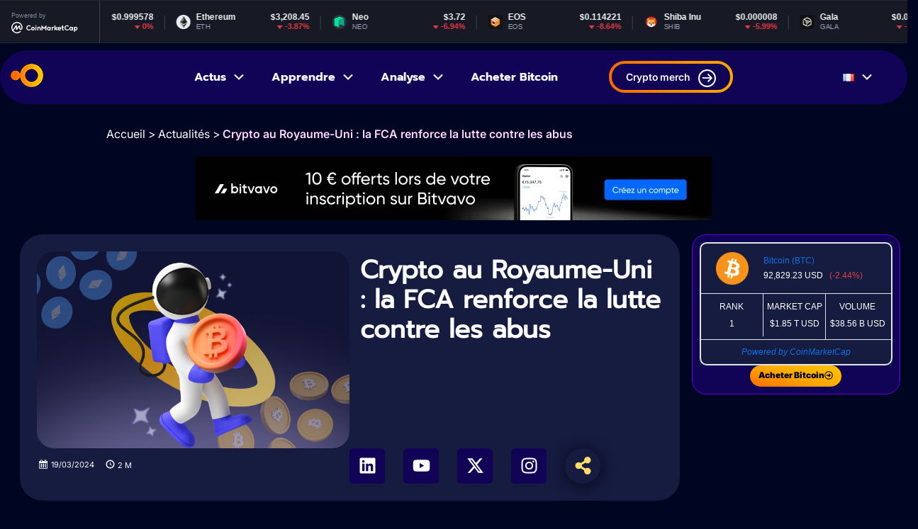

--- FILE ---
content_type: text/html; charset=UTF-8
request_url: https://coinaute.com/regulation-crypto-uk-fca-intensifie-lutte/
body_size: 24314
content:
<!doctype html>
<html lang="fr-FR">
<head>
	
<meta name="posticywebsite" content="24drGz5iRVopDGOFcI5Qp1IdVsHFn0">
	<meta charset="UTF-8">
	<meta name="viewport" content="width=device-width, initial-scale=1">
	<link rel="profile" href="https://gmpg.org/xfn/11">
	<meta name='robots' content='index, follow, max-image-preview:large, max-snippet:-1, max-video-preview:-1' />
	<style>img:is([sizes="auto" i], [sizes^="auto," i]) { contain-intrinsic-size: 3000px 1500px }</style>
	
	<!-- This site is optimized with the Yoast SEO plugin v25.6 - https://yoast.com/wordpress/plugins/seo/ -->
	<title>Crypto au Royaume-Uni : la FCA renforce la lutte contre les abus - Coinaute</title>
	<link rel="canonical" href="https://coinaute.com/regulation-crypto-uk-fca-intensifie-lutte/" />
	<meta property="og:locale" content="fr_FR" />
	<meta property="og:type" content="article" />
	<meta property="og:title" content="Crypto au Royaume-Uni : la FCA renforce la lutte contre les abus - Coinaute" />
	<meta property="og:description" content="La FCA au Royaume-Uni renforce ses mesures contre les abus de marché crypto. Découvrez comment cela impacte l&#039;industrie et les investisseurs." />
	<meta property="og:url" content="https://coinaute.com/regulation-crypto-uk-fca-intensifie-lutte/" />
	<meta property="og:site_name" content="Coinaute" />
	<meta property="article:published_time" content="2024-03-19T20:40:30+00:00" />
	<meta property="article:modified_time" content="2025-07-14T08:42:20+00:00" />
	<meta property="og:image" content="https://coinaute.com/wp-content/uploads/2025/04/img_par_de__faut-1.png" />
	<meta property="og:image:width" content="715" />
	<meta property="og:image:height" content="450" />
	<meta property="og:image:type" content="image/png" />
	<meta name="author" content="Coinaute" />
	<meta name="twitter:card" content="summary_large_image" />
	<meta name="twitter:creator" content="@jacquestsiory@gmail.com" />
	<meta name="twitter:label1" content="Écrit par" />
	<meta name="twitter:data1" content="Coinaute" />
	<meta name="twitter:label2" content="Durée de lecture estimée" />
	<meta name="twitter:data2" content="2 minutes" />
	<script type="application/ld+json" class="yoast-schema-graph">{"@context":"https://schema.org","@graph":[{"@type":"Article","@id":"https://coinaute.com/regulation-crypto-uk-fca-intensifie-lutte/#article","isPartOf":{"@id":"https://coinaute.com/regulation-crypto-uk-fca-intensifie-lutte/"},"author":{"name":"Coinaute","@id":"https://coinaute.com/#/schema/person/2dc3703aeae7d503bc58a7013f8a7331"},"headline":"Crypto au Royaume-Uni : la FCA renforce la lutte contre les abus","datePublished":"2024-03-19T20:40:30+00:00","dateModified":"2025-07-14T08:42:20+00:00","mainEntityOfPage":{"@id":"https://coinaute.com/regulation-crypto-uk-fca-intensifie-lutte/"},"wordCount":444,"commentCount":0,"publisher":{"@id":"https://coinaute.com/#organization"},"image":{"@id":"https://coinaute.com/regulation-crypto-uk-fca-intensifie-lutte/#primaryimage"},"thumbnailUrl":"https://coinaute.com/wp-content/uploads/2025/04/img_par_de__faut-1.png","articleSection":["Actualités","Altcoins","Bitcoin","Ethereum"],"inLanguage":"fr-FR","potentialAction":[{"@type":"CommentAction","name":"Comment","target":["https://coinaute.com/regulation-crypto-uk-fca-intensifie-lutte/#respond"]}]},{"@type":"WebPage","@id":"https://coinaute.com/regulation-crypto-uk-fca-intensifie-lutte/","url":"https://coinaute.com/regulation-crypto-uk-fca-intensifie-lutte/","name":"Crypto au Royaume-Uni : la FCA renforce la lutte contre les abus - Coinaute","isPartOf":{"@id":"https://coinaute.com/#website"},"primaryImageOfPage":{"@id":"https://coinaute.com/regulation-crypto-uk-fca-intensifie-lutte/#primaryimage"},"image":{"@id":"https://coinaute.com/regulation-crypto-uk-fca-intensifie-lutte/#primaryimage"},"thumbnailUrl":"https://coinaute.com/wp-content/uploads/2025/04/img_par_de__faut-1.png","datePublished":"2024-03-19T20:40:30+00:00","dateModified":"2025-07-14T08:42:20+00:00","breadcrumb":{"@id":"https://coinaute.com/regulation-crypto-uk-fca-intensifie-lutte/#breadcrumb"},"inLanguage":"fr-FR","potentialAction":[{"@type":"ReadAction","target":["https://coinaute.com/regulation-crypto-uk-fca-intensifie-lutte/"]}]},{"@type":"ImageObject","inLanguage":"fr-FR","@id":"https://coinaute.com/regulation-crypto-uk-fca-intensifie-lutte/#primaryimage","url":"https://coinaute.com/wp-content/uploads/2025/04/img_par_de__faut-1.png","contentUrl":"https://coinaute.com/wp-content/uploads/2025/04/img_par_de__faut-1.png","width":715,"height":450},{"@type":"BreadcrumbList","@id":"https://coinaute.com/regulation-crypto-uk-fca-intensifie-lutte/#breadcrumb","itemListElement":[{"@type":"ListItem","position":1,"name":"Accueil","item":"https://coinaute.com/"},{"@type":"ListItem","position":2,"name":"Crypto au Royaume-Uni : la FCA renforce la lutte contre les abus"}]},{"@type":"WebSite","@id":"https://coinaute.com/#website","url":"https://coinaute.com/","name":"Coinaute","description":"L&#039;actualité Crypto, Ethereum, Bitcoin, NFT et Web3","publisher":{"@id":"https://coinaute.com/#organization"},"potentialAction":[{"@type":"SearchAction","target":{"@type":"EntryPoint","urlTemplate":"https://coinaute.com/?s={search_term_string}"},"query-input":{"@type":"PropertyValueSpecification","valueRequired":true,"valueName":"search_term_string"}}],"inLanguage":"fr-FR"},{"@type":"Organization","@id":"https://coinaute.com/#organization","name":"Coinaute","url":"https://coinaute.com/","logo":{"@type":"ImageObject","inLanguage":"fr-FR","@id":"https://coinaute.com/#/schema/logo/image/","url":"https://coinaute.com/wp-content/uploads/2025/03/logo.png","contentUrl":"https://coinaute.com/wp-content/uploads/2025/03/logo.png","width":46,"height":33,"caption":"Coinaute"},"image":{"@id":"https://coinaute.com/#/schema/logo/image/"}},{"@type":"Person","@id":"https://coinaute.com/#/schema/person/2dc3703aeae7d503bc58a7013f8a7331","name":"Coinaute","image":{"@type":"ImageObject","inLanguage":"fr-FR","@id":"https://coinaute.com/#/schema/person/image/","url":"https://secure.gravatar.com/avatar/4a70d59cb5c73b8edb14aa5c04f4a11bb4d164093ea91e287671ba2764d261c7?s=96&d=mm&r=g","contentUrl":"https://secure.gravatar.com/avatar/4a70d59cb5c73b8edb14aa5c04f4a11bb4d164093ea91e287671ba2764d261c7?s=96&d=mm&r=g","caption":"Coinaute"},"sameAs":["http://coinaute.com","https://x.com/jacquestsiory@gmail.com"],"url":"https://coinaute.com/author/farid/"}]}</script>
	<!-- / Yoast SEO plugin. -->


<link rel="alternate" type="application/rss+xml" title="Coinaute &raquo; Flux" href="https://coinaute.com/feed/" />
<link rel="alternate" type="application/rss+xml" title="Coinaute &raquo; Flux des commentaires" href="https://coinaute.com/comments/feed/" />
<link rel="alternate" type="application/rss+xml" title="Coinaute &raquo; Crypto au Royaume-Uni : la FCA renforce la lutte contre les abus Flux des commentaires" href="https://coinaute.com/regulation-crypto-uk-fca-intensifie-lutte/feed/" />
<script>
window._wpemojiSettings = {"baseUrl":"https:\/\/s.w.org\/images\/core\/emoji\/16.0.1\/72x72\/","ext":".png","svgUrl":"https:\/\/s.w.org\/images\/core\/emoji\/16.0.1\/svg\/","svgExt":".svg","source":{"concatemoji":"https:\/\/coinaute.com\/wp-includes\/js\/wp-emoji-release.min.js?ver=6.8.2"}};
/*! This file is auto-generated */
!function(s,n){var o,i,e;function c(e){try{var t={supportTests:e,timestamp:(new Date).valueOf()};sessionStorage.setItem(o,JSON.stringify(t))}catch(e){}}function p(e,t,n){e.clearRect(0,0,e.canvas.width,e.canvas.height),e.fillText(t,0,0);var t=new Uint32Array(e.getImageData(0,0,e.canvas.width,e.canvas.height).data),a=(e.clearRect(0,0,e.canvas.width,e.canvas.height),e.fillText(n,0,0),new Uint32Array(e.getImageData(0,0,e.canvas.width,e.canvas.height).data));return t.every(function(e,t){return e===a[t]})}function u(e,t){e.clearRect(0,0,e.canvas.width,e.canvas.height),e.fillText(t,0,0);for(var n=e.getImageData(16,16,1,1),a=0;a<n.data.length;a++)if(0!==n.data[a])return!1;return!0}function f(e,t,n,a){switch(t){case"flag":return n(e,"\ud83c\udff3\ufe0f\u200d\u26a7\ufe0f","\ud83c\udff3\ufe0f\u200b\u26a7\ufe0f")?!1:!n(e,"\ud83c\udde8\ud83c\uddf6","\ud83c\udde8\u200b\ud83c\uddf6")&&!n(e,"\ud83c\udff4\udb40\udc67\udb40\udc62\udb40\udc65\udb40\udc6e\udb40\udc67\udb40\udc7f","\ud83c\udff4\u200b\udb40\udc67\u200b\udb40\udc62\u200b\udb40\udc65\u200b\udb40\udc6e\u200b\udb40\udc67\u200b\udb40\udc7f");case"emoji":return!a(e,"\ud83e\udedf")}return!1}function g(e,t,n,a){var r="undefined"!=typeof WorkerGlobalScope&&self instanceof WorkerGlobalScope?new OffscreenCanvas(300,150):s.createElement("canvas"),o=r.getContext("2d",{willReadFrequently:!0}),i=(o.textBaseline="top",o.font="600 32px Arial",{});return e.forEach(function(e){i[e]=t(o,e,n,a)}),i}function t(e){var t=s.createElement("script");t.src=e,t.defer=!0,s.head.appendChild(t)}"undefined"!=typeof Promise&&(o="wpEmojiSettingsSupports",i=["flag","emoji"],n.supports={everything:!0,everythingExceptFlag:!0},e=new Promise(function(e){s.addEventListener("DOMContentLoaded",e,{once:!0})}),new Promise(function(t){var n=function(){try{var e=JSON.parse(sessionStorage.getItem(o));if("object"==typeof e&&"number"==typeof e.timestamp&&(new Date).valueOf()<e.timestamp+604800&&"object"==typeof e.supportTests)return e.supportTests}catch(e){}return null}();if(!n){if("undefined"!=typeof Worker&&"undefined"!=typeof OffscreenCanvas&&"undefined"!=typeof URL&&URL.createObjectURL&&"undefined"!=typeof Blob)try{var e="postMessage("+g.toString()+"("+[JSON.stringify(i),f.toString(),p.toString(),u.toString()].join(",")+"));",a=new Blob([e],{type:"text/javascript"}),r=new Worker(URL.createObjectURL(a),{name:"wpTestEmojiSupports"});return void(r.onmessage=function(e){c(n=e.data),r.terminate(),t(n)})}catch(e){}c(n=g(i,f,p,u))}t(n)}).then(function(e){for(var t in e)n.supports[t]=e[t],n.supports.everything=n.supports.everything&&n.supports[t],"flag"!==t&&(n.supports.everythingExceptFlag=n.supports.everythingExceptFlag&&n.supports[t]);n.supports.everythingExceptFlag=n.supports.everythingExceptFlag&&!n.supports.flag,n.DOMReady=!1,n.readyCallback=function(){n.DOMReady=!0}}).then(function(){return e}).then(function(){var e;n.supports.everything||(n.readyCallback(),(e=n.source||{}).concatemoji?t(e.concatemoji):e.wpemoji&&e.twemoji&&(t(e.twemoji),t(e.wpemoji)))}))}((window,document),window._wpemojiSettings);
</script>
<style id='wp-emoji-styles-inline-css'>

	img.wp-smiley, img.emoji {
		display: inline !important;
		border: none !important;
		box-shadow: none !important;
		height: 1em !important;
		width: 1em !important;
		margin: 0 0.07em !important;
		vertical-align: -0.1em !important;
		background: none !important;
		padding: 0 !important;
	}
</style>
<link rel='stylesheet' id='wp-block-library-css' href='https://coinaute.com/wp-content/plugins/gutenberg/build/block-library/style.css?ver=21.3.0' media='all' />
<style id='classic-theme-styles-inline-css'>
/*! This file is auto-generated */
.wp-block-button__link{color:#fff;background-color:#32373c;border-radius:9999px;box-shadow:none;text-decoration:none;padding:calc(.667em + 2px) calc(1.333em + 2px);font-size:1.125em}.wp-block-file__button{background:#32373c;color:#fff;text-decoration:none}
</style>
<link rel='stylesheet' id='chain-wire-css' href='https://coinaute.com/wp-content/plugins/chainwire-integration/public/css/chainwire-public.css?ver=1.0.25' media='all' />
<style id='global-styles-inline-css'>
:root{--wp--preset--aspect-ratio--square: 1;--wp--preset--aspect-ratio--4-3: 4/3;--wp--preset--aspect-ratio--3-4: 3/4;--wp--preset--aspect-ratio--3-2: 3/2;--wp--preset--aspect-ratio--2-3: 2/3;--wp--preset--aspect-ratio--16-9: 16/9;--wp--preset--aspect-ratio--9-16: 9/16;--wp--preset--color--black: #000000;--wp--preset--color--cyan-bluish-gray: #abb8c3;--wp--preset--color--white: #ffffff;--wp--preset--color--pale-pink: #f78da7;--wp--preset--color--vivid-red: #cf2e2e;--wp--preset--color--luminous-vivid-orange: #ff6900;--wp--preset--color--luminous-vivid-amber: #fcb900;--wp--preset--color--light-green-cyan: #7bdcb5;--wp--preset--color--vivid-green-cyan: #00d084;--wp--preset--color--pale-cyan-blue: #8ed1fc;--wp--preset--color--vivid-cyan-blue: #0693e3;--wp--preset--color--vivid-purple: #9b51e0;--wp--preset--gradient--vivid-cyan-blue-to-vivid-purple: linear-gradient(135deg,rgb(6,147,227) 0%,rgb(155,81,224) 100%);--wp--preset--gradient--light-green-cyan-to-vivid-green-cyan: linear-gradient(135deg,rgb(122,220,180) 0%,rgb(0,208,130) 100%);--wp--preset--gradient--luminous-vivid-amber-to-luminous-vivid-orange: linear-gradient(135deg,rgb(252,185,0) 0%,rgb(255,105,0) 100%);--wp--preset--gradient--luminous-vivid-orange-to-vivid-red: linear-gradient(135deg,rgb(255,105,0) 0%,rgb(207,46,46) 100%);--wp--preset--gradient--very-light-gray-to-cyan-bluish-gray: linear-gradient(135deg,rgb(238,238,238) 0%,rgb(169,184,195) 100%);--wp--preset--gradient--cool-to-warm-spectrum: linear-gradient(135deg,rgb(74,234,220) 0%,rgb(151,120,209) 20%,rgb(207,42,186) 40%,rgb(238,44,130) 60%,rgb(251,105,98) 80%,rgb(254,248,76) 100%);--wp--preset--gradient--blush-light-purple: linear-gradient(135deg,rgb(255,206,236) 0%,rgb(152,150,240) 100%);--wp--preset--gradient--blush-bordeaux: linear-gradient(135deg,rgb(254,205,165) 0%,rgb(254,45,45) 50%,rgb(107,0,62) 100%);--wp--preset--gradient--luminous-dusk: linear-gradient(135deg,rgb(255,203,112) 0%,rgb(199,81,192) 50%,rgb(65,88,208) 100%);--wp--preset--gradient--pale-ocean: linear-gradient(135deg,rgb(255,245,203) 0%,rgb(182,227,212) 50%,rgb(51,167,181) 100%);--wp--preset--gradient--electric-grass: linear-gradient(135deg,rgb(202,248,128) 0%,rgb(113,206,126) 100%);--wp--preset--gradient--midnight: linear-gradient(135deg,rgb(2,3,129) 0%,rgb(40,116,252) 100%);--wp--preset--font-size--small: 13px;--wp--preset--font-size--medium: 20px;--wp--preset--font-size--large: 36px;--wp--preset--font-size--x-large: 42px;--wp--preset--spacing--20: 0.44rem;--wp--preset--spacing--30: 0.67rem;--wp--preset--spacing--40: 1rem;--wp--preset--spacing--50: 1.5rem;--wp--preset--spacing--60: 2.25rem;--wp--preset--spacing--70: 3.38rem;--wp--preset--spacing--80: 5.06rem;--wp--preset--shadow--natural: 6px 6px 9px rgba(0, 0, 0, 0.2);--wp--preset--shadow--deep: 12px 12px 50px rgba(0, 0, 0, 0.4);--wp--preset--shadow--sharp: 6px 6px 0px rgba(0, 0, 0, 0.2);--wp--preset--shadow--outlined: 6px 6px 0px -3px rgb(255, 255, 255), 6px 6px rgb(0, 0, 0);--wp--preset--shadow--crisp: 6px 6px 0px rgb(0, 0, 0);}:root :where(.is-layout-flow) > :first-child{margin-block-start: 0;}:root :where(.is-layout-flow) > :last-child{margin-block-end: 0;}:root :where(.is-layout-flow) > *{margin-block-start: 24px;margin-block-end: 0;}:root :where(.is-layout-constrained) > :first-child{margin-block-start: 0;}:root :where(.is-layout-constrained) > :last-child{margin-block-end: 0;}:root :where(.is-layout-constrained) > *{margin-block-start: 24px;margin-block-end: 0;}:root :where(.is-layout-flex){gap: 24px;}:root :where(.is-layout-grid){gap: 24px;}body .is-layout-flex{display: flex;}.is-layout-flex{flex-wrap: wrap;align-items: center;}.is-layout-flex > :is(*, div){margin: 0;}body .is-layout-grid{display: grid;}.is-layout-grid > :is(*, div){margin: 0;}.has-black-color{color: var(--wp--preset--color--black) !important;}.has-cyan-bluish-gray-color{color: var(--wp--preset--color--cyan-bluish-gray) !important;}.has-white-color{color: var(--wp--preset--color--white) !important;}.has-pale-pink-color{color: var(--wp--preset--color--pale-pink) !important;}.has-vivid-red-color{color: var(--wp--preset--color--vivid-red) !important;}.has-luminous-vivid-orange-color{color: var(--wp--preset--color--luminous-vivid-orange) !important;}.has-luminous-vivid-amber-color{color: var(--wp--preset--color--luminous-vivid-amber) !important;}.has-light-green-cyan-color{color: var(--wp--preset--color--light-green-cyan) !important;}.has-vivid-green-cyan-color{color: var(--wp--preset--color--vivid-green-cyan) !important;}.has-pale-cyan-blue-color{color: var(--wp--preset--color--pale-cyan-blue) !important;}.has-vivid-cyan-blue-color{color: var(--wp--preset--color--vivid-cyan-blue) !important;}.has-vivid-purple-color{color: var(--wp--preset--color--vivid-purple) !important;}.has-black-background-color{background-color: var(--wp--preset--color--black) !important;}.has-cyan-bluish-gray-background-color{background-color: var(--wp--preset--color--cyan-bluish-gray) !important;}.has-white-background-color{background-color: var(--wp--preset--color--white) !important;}.has-pale-pink-background-color{background-color: var(--wp--preset--color--pale-pink) !important;}.has-vivid-red-background-color{background-color: var(--wp--preset--color--vivid-red) !important;}.has-luminous-vivid-orange-background-color{background-color: var(--wp--preset--color--luminous-vivid-orange) !important;}.has-luminous-vivid-amber-background-color{background-color: var(--wp--preset--color--luminous-vivid-amber) !important;}.has-light-green-cyan-background-color{background-color: var(--wp--preset--color--light-green-cyan) !important;}.has-vivid-green-cyan-background-color{background-color: var(--wp--preset--color--vivid-green-cyan) !important;}.has-pale-cyan-blue-background-color{background-color: var(--wp--preset--color--pale-cyan-blue) !important;}.has-vivid-cyan-blue-background-color{background-color: var(--wp--preset--color--vivid-cyan-blue) !important;}.has-vivid-purple-background-color{background-color: var(--wp--preset--color--vivid-purple) !important;}.has-black-border-color{border-color: var(--wp--preset--color--black) !important;}.has-cyan-bluish-gray-border-color{border-color: var(--wp--preset--color--cyan-bluish-gray) !important;}.has-white-border-color{border-color: var(--wp--preset--color--white) !important;}.has-pale-pink-border-color{border-color: var(--wp--preset--color--pale-pink) !important;}.has-vivid-red-border-color{border-color: var(--wp--preset--color--vivid-red) !important;}.has-luminous-vivid-orange-border-color{border-color: var(--wp--preset--color--luminous-vivid-orange) !important;}.has-luminous-vivid-amber-border-color{border-color: var(--wp--preset--color--luminous-vivid-amber) !important;}.has-light-green-cyan-border-color{border-color: var(--wp--preset--color--light-green-cyan) !important;}.has-vivid-green-cyan-border-color{border-color: var(--wp--preset--color--vivid-green-cyan) !important;}.has-pale-cyan-blue-border-color{border-color: var(--wp--preset--color--pale-cyan-blue) !important;}.has-vivid-cyan-blue-border-color{border-color: var(--wp--preset--color--vivid-cyan-blue) !important;}.has-vivid-purple-border-color{border-color: var(--wp--preset--color--vivid-purple) !important;}.has-vivid-cyan-blue-to-vivid-purple-gradient-background{background: var(--wp--preset--gradient--vivid-cyan-blue-to-vivid-purple) !important;}.has-light-green-cyan-to-vivid-green-cyan-gradient-background{background: var(--wp--preset--gradient--light-green-cyan-to-vivid-green-cyan) !important;}.has-luminous-vivid-amber-to-luminous-vivid-orange-gradient-background{background: var(--wp--preset--gradient--luminous-vivid-amber-to-luminous-vivid-orange) !important;}.has-luminous-vivid-orange-to-vivid-red-gradient-background{background: var(--wp--preset--gradient--luminous-vivid-orange-to-vivid-red) !important;}.has-very-light-gray-to-cyan-bluish-gray-gradient-background{background: var(--wp--preset--gradient--very-light-gray-to-cyan-bluish-gray) !important;}.has-cool-to-warm-spectrum-gradient-background{background: var(--wp--preset--gradient--cool-to-warm-spectrum) !important;}.has-blush-light-purple-gradient-background{background: var(--wp--preset--gradient--blush-light-purple) !important;}.has-blush-bordeaux-gradient-background{background: var(--wp--preset--gradient--blush-bordeaux) !important;}.has-luminous-dusk-gradient-background{background: var(--wp--preset--gradient--luminous-dusk) !important;}.has-pale-ocean-gradient-background{background: var(--wp--preset--gradient--pale-ocean) !important;}.has-electric-grass-gradient-background{background: var(--wp--preset--gradient--electric-grass) !important;}.has-midnight-gradient-background{background: var(--wp--preset--gradient--midnight) !important;}.has-small-font-size{font-size: var(--wp--preset--font-size--small) !important;}.has-medium-font-size{font-size: var(--wp--preset--font-size--medium) !important;}.has-large-font-size{font-size: var(--wp--preset--font-size--large) !important;}.has-x-large-font-size{font-size: var(--wp--preset--font-size--x-large) !important;}
:root :where(.wp-block-pullquote){font-size: 1.5em;line-height: 1.6;}
</style>
<link rel='stylesheet' id='theme-style-css' href='https://coinaute.com/wp-content/themes/hello-theme-child-master/style.css?ver=1768833082' media='all' />
<link rel='stylesheet' id='hello-child-main-css' href='https://coinaute.com/wp-content/themes/hello-theme-child-master/main.css?ver=1753729525' media='all' />
<link rel='stylesheet' id='dashicons-css' href='https://coinaute.com/wp-includes/css/dashicons.min.css?ver=6.8.2' media='all' />
<link rel='stylesheet' id='wpdreams-asl-basic-css' href='https://coinaute.com/wp-content/plugins/ajax-search-lite/css/style.basic.css?ver=4.12.7' media='all' />
<link rel='stylesheet' id='wpdreams-asl-instance-css' href='https://coinaute.com/wp-content/plugins/ajax-search-lite/css/style-simple-red.css?ver=4.12.7' media='all' />
<link rel='stylesheet' id='elementor-frontend-css' href='https://coinaute.com/wp-content/plugins/elementor/assets/css/frontend.min.css?ver=3.30.4' media='all' />
<link rel='stylesheet' id='widget-image-css' href='https://coinaute.com/wp-content/plugins/elementor/assets/css/widget-image.min.css?ver=3.30.4' media='all' />
<link rel='stylesheet' id='widget-heading-css' href='https://coinaute.com/wp-content/plugins/elementor/assets/css/widget-heading.min.css?ver=3.30.4' media='all' />
<link rel='stylesheet' id='widget-social-icons-css' href='https://coinaute.com/wp-content/plugins/elementor/assets/css/widget-social-icons.min.css?ver=3.30.4' media='all' />
<link rel='stylesheet' id='e-apple-webkit-css' href='https://coinaute.com/wp-content/plugins/elementor/assets/css/conditionals/apple-webkit.min.css?ver=3.30.4' media='all' />
<link rel='stylesheet' id='widget-author-box-css' href='https://coinaute.com/wp-content/plugins/elementor-pro/assets/css/widget-author-box.min.css?ver=3.27.5' media='all' />
<link rel='stylesheet' id='widget-table-of-contents-css' href='https://coinaute.com/wp-content/plugins/elementor-pro/assets/css/widget-table-of-contents.min.css?ver=3.27.5' media='all' />
<link rel='stylesheet' id='elementor-post-7-css' href='https://coinaute.com/wp-content/uploads/elementor/css/post-7.css?ver=1753969579' media='all' />
<link rel='stylesheet' id='elementor-post-961-css' href='https://coinaute.com/wp-content/uploads/elementor/css/post-961.css?ver=1764581173' media='all' />
<link rel='stylesheet' id='tablepress-default-css' href='https://coinaute.com/wp-content/plugins/tablepress/css/build/default.css?ver=3.1.3' media='all' />
<link rel='stylesheet' id='elementor-gf-local-roboto-css' href='http://coinaute.com/wp-content/uploads/elementor/google-fonts/css/roboto.css?ver=1753969587' media='all' />
<link rel='stylesheet' id='elementor-gf-local-robotoslab-css' href='http://coinaute.com/wp-content/uploads/elementor/google-fonts/css/robotoslab.css?ver=1753969590' media='all' />
<link rel='stylesheet' id='elementor-gf-local-prompt-css' href='http://coinaute.com/wp-content/uploads/elementor/google-fonts/css/prompt.css?ver=1753969575' media='all' />
<link rel='stylesheet' id='elementor-gf-local-inter-css' href='http://coinaute.com/wp-content/uploads/elementor/google-fonts/css/inter.css?ver=1753969578' media='all' />
<script src="https://coinaute.com/wp-includes/js/jquery/jquery.min.js?ver=3.7.1" id="jquery-core-js"></script>
<script src="https://coinaute.com/wp-includes/js/jquery/jquery-migrate.min.js?ver=3.4.1" id="jquery-migrate-js"></script>
<link rel="https://api.w.org/" href="https://coinaute.com/wp-json/" /><link rel="alternate" title="JSON" type="application/json" href="https://coinaute.com/wp-json/wp/v2/posts/1372635" /><link rel="EditURI" type="application/rsd+xml" title="RSD" href="https://coinaute.com/xmlrpc.php?rsd" />
<meta name="generator" content="WordPress 6.8.2" />
<link rel='shortlink' href='https://coinaute.com/?p=1372635' />
<link rel="alternate" title="oEmbed (JSON)" type="application/json+oembed" href="https://coinaute.com/wp-json/oembed/1.0/embed?url=https%3A%2F%2Fcoinaute.com%2Fregulation-crypto-uk-fca-intensifie-lutte%2F" />
<link rel="alternate" title="oEmbed (XML)" type="text/xml+oembed" href="https://coinaute.com/wp-json/oembed/1.0/embed?url=https%3A%2F%2Fcoinaute.com%2Fregulation-crypto-uk-fca-intensifie-lutte%2F&#038;format=xml" />
<script async src="https://pagead2.googlesyndication.com/pagead/js/adsbygoogle.js?client=ca-pub-8781256610481940"
     crossorigin="anonymous"></script>
<meta name="guestpostlinks-verification" content="guestpostlinks-verification-code-12785">				<link rel="preconnect" href="https://fonts.gstatic.com" crossorigin />
				<link rel="preload" as="style" href="//fonts.googleapis.com/css?family=Open+Sans&display=swap" />
				<link rel="stylesheet" href="//fonts.googleapis.com/css?family=Open+Sans&display=swap" media="all" />
				<meta name="generator" content="Elementor 3.30.4; features: e_font_icon_svg, additional_custom_breakpoints; settings: css_print_method-external, google_font-enabled, font_display-swap">
			<style>
				.e-con.e-parent:nth-of-type(n+4):not(.e-lazyloaded):not(.e-no-lazyload),
				.e-con.e-parent:nth-of-type(n+4):not(.e-lazyloaded):not(.e-no-lazyload) * {
					background-image: none !important;
				}
				@media screen and (max-height: 1024px) {
					.e-con.e-parent:nth-of-type(n+3):not(.e-lazyloaded):not(.e-no-lazyload),
					.e-con.e-parent:nth-of-type(n+3):not(.e-lazyloaded):not(.e-no-lazyload) * {
						background-image: none !important;
					}
				}
				@media screen and (max-height: 640px) {
					.e-con.e-parent:nth-of-type(n+2):not(.e-lazyloaded):not(.e-no-lazyload),
					.e-con.e-parent:nth-of-type(n+2):not(.e-lazyloaded):not(.e-no-lazyload) * {
						background-image: none !important;
					}
				}
			</style>
						            <style>
				            
					div[id*='ajaxsearchlitesettings'].searchsettings .asl_option_inner label {
						font-size: 0px !important;
						color: rgba(0, 0, 0, 0);
					}
					div[id*='ajaxsearchlitesettings'].searchsettings .asl_option_inner label:after {
						font-size: 11px !important;
						position: absolute;
						top: 0;
						left: 0;
						z-index: 1;
					}
					.asl_w_container {
						width: 100%;
						margin: 0px 0px 0px 0px;
						min-width: 200px;
					}
					div[id*='ajaxsearchlite'].asl_m {
						width: 100%;
					}
					div[id*='ajaxsearchliteres'].wpdreams_asl_results div.resdrg span.highlighted {
						font-weight: bold;
						color: rgba(217, 49, 43, 1);
						background-color: rgba(238, 238, 238, 1);
					}
					div[id*='ajaxsearchliteres'].wpdreams_asl_results .results img.asl_image {
						width: 70px;
						height: 70px;
						object-fit: cover;
					}
					div.asl_r .results {
						max-height: none;
					}
				
						div.asl_r.asl_w.vertical .results .item::after {
							display: block;
							position: absolute;
							bottom: 0;
							content: '';
							height: 1px;
							width: 100%;
							background: #D8D8D8;
						}
						div.asl_r.asl_w.vertical .results .item.asl_last_item::after {
							display: none;
						}
								            </style>
			            <link rel="icon" href="https://coinaute.com/wp-content/uploads/2025/03/cropped-logo-32x32.png" sizes="32x32" />
<link rel="icon" href="https://coinaute.com/wp-content/uploads/2025/03/cropped-logo-192x192.png" sizes="192x192" />
<link rel="apple-touch-icon" href="https://coinaute.com/wp-content/uploads/2025/03/cropped-logo-180x180.png" />
<meta name="msapplication-TileImage" content="https://coinaute.com/wp-content/uploads/2025/03/cropped-logo-270x270.png" />
</head>
<body class="wp-singular post-template-default single single-post postid-1372635 single-format-standard wp-theme-hello-elementor wp-child-theme-hello-theme-child-master elementor-default elementor-template-full-width elementor-kit-7 elementor-page-961">


<a class="skip-link screen-reader-text" href="#content">Aller au contenu</a>
<div  class="header_top"><script type="text/javascript" src="https://files.coinmarketcap.com/static/widget/coinMarquee.js"></script><div id="coinmarketcap-widget-marquee" coins="1,1027,825,1376,1765,5994,7080" currency="USD" theme="dark" transparent="false" show-symbol-logo="true"></div></div>


<header id="site-header" class="site-header dynamic-header ">


	<div class="header-inner   col_header  container ">
	
	 <div  class="columns is-mobile is-tablet is-multiline     col_mobile">
	 	
		
		<div class="  column is-6-mobile is-2-desktop   site-branding show-">
			
<a href="https://coinaute.com/" title="Accueil" rel="home"    class="log_site">
	<img src="https://coinaute.com/wp-content/uploads/2025/03/logo.png" alt="Logo"  />
            </a>
		</div>

		<div class=" is-hidden-desktop site-navigation-toggle-holder   ">
					
					<button class="site-navigation-toggle">
    <span class="dashicons dashicons-menu"></span>	</button>


</div>
<div  class="column is-6-mobile is-6-desktop  menu1">
					<nav class="site-navigation  is-hidden-mobile " aria-label="Menu principal">
				<ul id="menu-menu-principale" class="menu"><li id="menu-item-1165519" class="menu-item menu-item-type-taxonomy menu-item-object-category current-post-ancestor current-menu-parent current-post-parent menu-item-has-children menu-item-1165519"><a href="https://coinaute.com/actualites/">Actus</a>
<ul class="sub-menu">
	<li id="menu-item-1340796" class="menu-item menu-item-type-taxonomy menu-item-object-category current-post-ancestor current-menu-parent current-post-parent menu-item-1340796"><a href="https://coinaute.com/bitcoin/">Bitcoin</a></li>
	<li id="menu-item-1340798" class="menu-item menu-item-type-taxonomy menu-item-object-category current-post-ancestor current-menu-parent current-post-parent menu-item-1340798"><a href="https://coinaute.com/ethereum/">Ethereum</a></li>
	<li id="menu-item-1340795" class="menu-item menu-item-type-taxonomy menu-item-object-category current-post-ancestor current-menu-parent current-post-parent menu-item-1340795"><a href="https://coinaute.com/altcoins/">Altcoins</a></li>
	<li id="menu-item-1340800" class="menu-item menu-item-type-taxonomy menu-item-object-category menu-item-1340800"><a href="https://coinaute.com/nfts/">NFT</a></li>
	<li id="menu-item-1340799" class="menu-item menu-item-type-taxonomy menu-item-object-category menu-item-1340799"><a href="https://coinaute.com/intelligence-artificielle/">IA</a></li>
	<li id="menu-item-1323764" class="menu-item menu-item-type-taxonomy menu-item-object-category menu-item-1323764"><a href="https://coinaute.com/communiques-de-presse/">Communique de presse</a></li>
</ul>
</li>
<li id="menu-item-884" class="menu-item menu-item-type-taxonomy menu-item-object-category menu-item-has-children menu-item-884"><a href="https://coinaute.com/apprendre/">Apprendre</a>
<ul class="sub-menu">
	<li id="menu-item-1340801" class="menu-item menu-item-type-taxonomy menu-item-object-category menu-item-1340801"><a href="https://coinaute.com/guides/">Guides</a></li>
	<li id="menu-item-1312632" class="menu-item menu-item-type-taxonomy menu-item-object-category menu-item-1312632"><a href="https://coinaute.com/definitions/">Définitions</a></li>
	<li id="menu-item-1312828" class="menu-item menu-item-type-taxonomy menu-item-object-category menu-item-1312828"><a href="https://coinaute.com/portraits/">Portraits</a></li>
	<li id="menu-item-1346940" class="menu-item menu-item-type-taxonomy menu-item-object-category menu-item-1346940"><a href="https://coinaute.com/entreprise/">Entreprise</a></li>
</ul>
</li>
<li id="menu-item-1344020" class="menu-item menu-item-type-taxonomy menu-item-object-fiche_crypto menu-item-has-children menu-item-1344020"><a href="https://coinaute.com/analyse/">Analyse</a>
<ul class="sub-menu">
	<li id="menu-item-1432776" class="menu-item menu-item-type-taxonomy menu-item-object-fiche_crypto menu-item-1432776"><a href="https://coinaute.com/coinmarketcap/">CoinMarketCap</a></li>
	<li id="menu-item-1344021" class="menu-item menu-item-type-taxonomy menu-item-object-fiche_crypto menu-item-1344021"><a href="https://coinaute.com/fiches-crypto/">Décryptages crypto</a></li>
	<li id="menu-item-1344843" class="menu-item menu-item-type-taxonomy menu-item-object-fiche_crypto menu-item-1344843"><a href="https://coinaute.com/cours-crypto/">Cours crypto</a></li>
	<li id="menu-item-1346624" class="menu-item menu-item-type-taxonomy menu-item-object-category menu-item-1346624"><a href="https://coinaute.com/airdrop/">Airdrop</a></li>
	<li id="menu-item-1346677" class="menu-item menu-item-type-taxonomy menu-item-object-category menu-item-1346677"><a href="https://coinaute.com/guides/vie-pratique/">Vie pratique</a></li>
</ul>
</li>
<li id="menu-item-1347425" class="menu-item menu-item-type-post_type menu-item-object-page menu-item-1347425"><a href="https://coinaute.com/acheter-bitcoin/">Acheter Bitcoin</a></li>
</ul>			</nav>
			
	</div>
<div  class="column is-12-mobile is-3-desktop  is-hidden-mobile ">
	<div  class="is-hidden-mobile boutton_header">

    <a href="https://eshop.coinaute.com/" 
       target="">
       Crypto merch<span class="arrow-circle_h"> <span class="dashicons dashicons-arrow-right-alt"></span> </span>

    </a>
</div>
</div>

<div  class="column is-12-mobile is-1-desktop  ">
<nav class="site-navigation  is-hidden-mobile " aria-label="Main menu">
<div class="menu-language-switcher-container"><ul id="menu-language-switcher" class="menu"><li id="menu-item-1426088" class="pll-parent-menu-item menu-item menu-item-type-custom menu-item-object-custom current-menu-parent menu-item-has-children menu-item-1426088"><a href="#pll_switcher"><img src="[data-uri]" alt="Français" width="16" height="11" style="width: 16px; height: 11px;" /></a>
<ul class="sub-menu">
	<li id="menu-item-1426088-en" class="lang-item lang-item-15226 lang-item-en no-translation lang-item-first menu-item menu-item-type-custom menu-item-object-custom menu-item-1426088-en"><a href="https://coinaute.com/en/" hreflang="en-US" lang="en-US"><img src="[data-uri]" alt="English" width="16" height="11" style="width: 16px; height: 11px;" /></a></li>
	<li id="menu-item-1426088-es" class="lang-item lang-item-15229 lang-item-es no-translation menu-item menu-item-type-custom menu-item-object-custom menu-item-1426088-es"><a href="https://coinaute.com/es/" hreflang="es-ES" lang="es-ES"><img src="[data-uri]" alt="Español" width="16" height="11" style="width: 16px; height: 11px;" /></a></li>
	<li id="menu-item-1426088-de" class="lang-item lang-item-15231 lang-item-de no-translation menu-item menu-item-type-custom menu-item-object-custom menu-item-1426088-de"><a href="https://coinaute.com/de/" hreflang="de-DE" lang="de-DE"><img loading="lazy" src="[data-uri]" alt="Deutsch" width="16" height="11" style="width: 16px; height: 11px;" /></a></li>
	<li id="menu-item-1426088-fr" class="lang-item lang-item-15233 lang-item-fr current-lang menu-item menu-item-type-custom menu-item-object-custom menu-item-1426088-fr"><a href="https://coinaute.com/regulation-crypto-uk-fca-intensifie-lutte/" hreflang="fr-FR" lang="fr-FR"><img src="[data-uri]" alt="Français" width="16" height="11" style="width: 16px; height: 11px;" /></a></li>
	<li id="menu-item-1426088-ar" class="lang-item lang-item-15235 lang-item-ar no-translation menu-item menu-item-type-custom menu-item-object-custom menu-item-1426088-ar"><a href="https://coinaute.com/ar/" hreflang="ar" lang="ar"><img loading="lazy" src="[data-uri]" alt="العربية" width="16" height="11" style="width: 16px; height: 11px;" /></a></li>
	<li id="menu-item-1426088-id" class="lang-item lang-item-15237 lang-item-id no-translation menu-item menu-item-type-custom menu-item-object-custom menu-item-1426088-id"><a href="https://coinaute.com/id/" hreflang="id-ID" lang="id-ID"><img loading="lazy" src="[data-uri]" alt="Indonesia" width="16" height="11" style="width: 16px; height: 11px;" /></a></li>
	<li id="menu-item-1426088-it" class="lang-item lang-item-15239 lang-item-it no-translation menu-item menu-item-type-custom menu-item-object-custom menu-item-1426088-it"><a href="https://coinaute.com/it/" hreflang="it-IT" lang="it-IT"><img loading="lazy" src="[data-uri]" alt="Italiano" width="16" height="11" style="width: 16px; height: 11px;" /></a></li>
	<li id="menu-item-1426088-ja" class="lang-item lang-item-15241 lang-item-ja no-translation menu-item menu-item-type-custom menu-item-object-custom menu-item-1426088-ja"><a href="https://coinaute.com/ja/" hreflang="ja" lang="ja"><img loading="lazy" src="[data-uri]" alt="日本語" width="16" height="11" style="width: 16px; height: 11px;" /></a></li>
	<li id="menu-item-1426088-ko" class="lang-item lang-item-15243 lang-item-ko no-translation menu-item menu-item-type-custom menu-item-object-custom menu-item-1426088-ko"><a href="https://coinaute.com/ko/" hreflang="ko-KR" lang="ko-KR"><img loading="lazy" src="[data-uri]" alt="한국어" width="16" height="11" style="width: 16px; height: 11px;" /></a></li>
	<li id="menu-item-1426088-pl" class="lang-item lang-item-15245 lang-item-pl no-translation menu-item menu-item-type-custom menu-item-object-custom menu-item-1426088-pl"><a href="https://coinaute.com/pl/" hreflang="pl-PL" lang="pl-PL"><img loading="lazy" src="[data-uri]" alt="Polski" width="16" height="11" style="width: 16px; height: 11px;" /></a></li>
	<li id="menu-item-1426088-ru" class="lang-item lang-item-15247 lang-item-ru no-translation menu-item menu-item-type-custom menu-item-object-custom menu-item-1426088-ru"><a href="https://coinaute.com/ru/" hreflang="ru-RU" lang="ru-RU"><img loading="lazy" src="[data-uri]" alt="Русский" width="16" height="11" style="width: 16px; height: 11px;" /></a></li>
	<li id="menu-item-1426088-tr" class="lang-item lang-item-15249 lang-item-tr no-translation menu-item menu-item-type-custom menu-item-object-custom menu-item-1426088-tr"><a href="https://coinaute.com/tr/" hreflang="tr-TR" lang="tr-TR"><img loading="lazy" src="[data-uri]" alt="Türkçe" width="16" height="11" style="width: 16px; height: 11px;" /></a></li>
</ul>
</li>
</ul></div> </nav>
</div>
<div  class="column is-12-mobile is-1-desktop  "     style="display: none;">
		




	
			<div  class="is-hidden-mobile search_form"    style="display: none;">

    <form role="search" method="get" class="acf-search-form" action="https://coinaute.com/">
        <input type="search" class="search-field" placeholder="Rechercher " value="" name="s" />
        <button type="submit" class="search-submit"><span class="dashicons dashicons-search"></span></button>
    </form>
    


</div>

	<div class="lang-switcher">
  

</div>
	</div>



</div>
</div>

<div class="is-hidden-desktop   header-inner   col_header  container  col-links">
	<div class="  column is-6-mobile is-2-desktop   site-branding show-">
			
<a href="https://coinaute.com/" title="Accueil" rel="home"    class="log_site">
	<img src="https://coinaute.com/wp-content/uploads/2025/03/logo.png" alt="Logo"  />
            </a>
		</div>
	
			<div class="  column is-6-mobile is-2-desktop ">
			<div class="site-navigation-toggle-holder   ">
					
					
   <button class="site-navigation-toggle">
    <div class="close_no">
    	
<img  src="/wp-content/themes/hello-theme-child-master/images/icon-close.png">

    </div> <!-- Icône de fermeture -->
</button>
</div>
			
			</div>
			<nav class="   site-navigation-dropdown  mobile-menu " aria-label="Menu mobile" aria-hidden="true" >
				<ul id="menu-menu-principale-1" class="menu"><li class="menu-item menu-item-type-taxonomy menu-item-object-category current-post-ancestor current-menu-parent current-post-parent menu-item-has-children menu-item-1165519"><a href="https://coinaute.com/actualites/">Actus</a>
<ul class="sub-menu">
	<li class="menu-item menu-item-type-taxonomy menu-item-object-category current-post-ancestor current-menu-parent current-post-parent menu-item-1340796"><a href="https://coinaute.com/bitcoin/">Bitcoin</a></li>
	<li class="menu-item menu-item-type-taxonomy menu-item-object-category current-post-ancestor current-menu-parent current-post-parent menu-item-1340798"><a href="https://coinaute.com/ethereum/">Ethereum</a></li>
	<li class="menu-item menu-item-type-taxonomy menu-item-object-category current-post-ancestor current-menu-parent current-post-parent menu-item-1340795"><a href="https://coinaute.com/altcoins/">Altcoins</a></li>
	<li class="menu-item menu-item-type-taxonomy menu-item-object-category menu-item-1340800"><a href="https://coinaute.com/nfts/">NFT</a></li>
	<li class="menu-item menu-item-type-taxonomy menu-item-object-category menu-item-1340799"><a href="https://coinaute.com/intelligence-artificielle/">IA</a></li>
	<li class="menu-item menu-item-type-taxonomy menu-item-object-category menu-item-1323764"><a href="https://coinaute.com/communiques-de-presse/">Communique de presse</a></li>
</ul>
</li>
<li class="menu-item menu-item-type-taxonomy menu-item-object-category menu-item-has-children menu-item-884"><a href="https://coinaute.com/apprendre/">Apprendre</a>
<ul class="sub-menu">
	<li class="menu-item menu-item-type-taxonomy menu-item-object-category menu-item-1340801"><a href="https://coinaute.com/guides/">Guides</a></li>
	<li class="menu-item menu-item-type-taxonomy menu-item-object-category menu-item-1312632"><a href="https://coinaute.com/definitions/">Définitions</a></li>
	<li class="menu-item menu-item-type-taxonomy menu-item-object-category menu-item-1312828"><a href="https://coinaute.com/portraits/">Portraits</a></li>
	<li class="menu-item menu-item-type-taxonomy menu-item-object-category menu-item-1346940"><a href="https://coinaute.com/entreprise/">Entreprise</a></li>
</ul>
</li>
<li class="menu-item menu-item-type-taxonomy menu-item-object-fiche_crypto menu-item-has-children menu-item-1344020"><a href="https://coinaute.com/analyse/">Analyse</a>
<ul class="sub-menu">
	<li class="menu-item menu-item-type-taxonomy menu-item-object-fiche_crypto menu-item-1432776"><a href="https://coinaute.com/coinmarketcap/">CoinMarketCap</a></li>
	<li class="menu-item menu-item-type-taxonomy menu-item-object-fiche_crypto menu-item-1344021"><a href="https://coinaute.com/fiches-crypto/">Décryptages crypto</a></li>
	<li class="menu-item menu-item-type-taxonomy menu-item-object-fiche_crypto menu-item-1344843"><a href="https://coinaute.com/cours-crypto/">Cours crypto</a></li>
	<li class="menu-item menu-item-type-taxonomy menu-item-object-category menu-item-1346624"><a href="https://coinaute.com/airdrop/">Airdrop</a></li>
	<li class="menu-item menu-item-type-taxonomy menu-item-object-category menu-item-1346677"><a href="https://coinaute.com/guides/vie-pratique/">Vie pratique</a></li>
</ul>
</li>
<li class="menu-item menu-item-type-post_type menu-item-object-page menu-item-1347425"><a href="https://coinaute.com/acheter-bitcoin/">Acheter Bitcoin</a></li>
</ul>			</nav>
		
		<div  class="column is-12-mobile is-12-desktop     test ">
	<div  class="boutton_header">

    <a href="https://eshop.coinaute.com/" 
       target="">
       Crypto merch<span class="arrow-circle_h"> <span class="dashicons dashicons-arrow-right-alt"></span> </span>

    </a>
</div>
</div>

<div  class="column is-12-mobile is-12-desktop  ">
			<div  class=" search_form">

    <form role="search" method="get" class="acf-search-form" action="https://coinaute.com/">
        <input type="search" class="search-field" placeholder="Rechercher " value="" name="s" />
        <button type="submit" class="search-submit"><span class="dashicons dashicons-search"></span></button>
    </form>
    


</div>

		</div>
</div>

</header>


<script type="text/javascript">
document.addEventListener("DOMContentLoaded", function () {
    const menuToggle = document.querySelector(".site-navigation-toggle");
    const mobileMenu = document.querySelector("#site-header");
    const closeNo = document.querySelector(".close_no"); // Sélectionne l'élément avec la classe "close_no"

    // Ouvrir/fermer le menu quand on clique sur le bouton
    menuToggle.addEventListener("click", function (event) {
        event.stopPropagation(); // Empêche la propagation du clic
        mobileMenu.classList.toggle("active");
    });

    // Fermer le menu si on clique ailleurs
    document.addEventListener("click", function (event) {
        if (!mobileMenu.contains(event.target) && !menuToggle.contains(event.target)) {
            mobileMenu.classList.remove("active");
        }
    });

    // Fermer le menu quand on clique sur .close_no
    closeNo.addEventListener("click", function () {
        mobileMenu.classList.remove("active");
    });
});


document.querySelectorAll('.menu-item-has-children').forEach(item => {
  const link = item.querySelector('a');

  // Création de l'icône
  const icon = document.createElement('span');
  icon.className = 'dashicons dashicons-arrow-down-alt2 sub-arrow';
  icon.style.marginLeft = '8px';
  icon.style.cursor = 'pointer';
  icon.style.transition = 'transform 0.3s ease';

  // Ajout de l'icône DANS le lien (ou ailleurs si besoin)
  link.appendChild(icon);

  // Gestion du clic sur l’icône uniquement
  icon.addEventListener('click', function (e) {
    e.preventDefault();      // ne suit pas le lien
    e.stopPropagation();     // n'envoie pas le clic au <a>

    item.classList.toggle('submenu-open');

    icon.style.transform = item.classList.contains('submenu-open')
      ? 'rotate(180deg)'
      : 'rotate(0deg)';
  });
});


document.addEventListener('DOMContentLoaded', function () {
    const items = document.querySelectorAll('.faq-item');
    items.forEach(item => {
        item.querySelector('.faq-question').addEventListener('click', () => {
            item.classList.toggle('active');
        });
    });
});



document.addEventListener("DOMContentLoaded", function () {
    const btn = document.getElementById("load-more");
    if (!btn) return;

    btn.addEventListener("click", function () {
        const offset = parseInt(this.getAttribute("data-offset")) || 0;
        const slug = this.getAttribute("data-slug");
        const container = document.querySelector(".plus_articles_betcoin");

        this.innerText = "Chargement...";
        this.disabled = true;

        fetch(`/wp-admin/admin-ajax.php?action=load_more_articles&offset=${offset}&slug=${slug}`)
            .then(response => response.text())
            .then(data => {
                container.insertAdjacentHTML("beforeend", data);
                const newOffset = offset + 10;
                this.setAttribute("data-offset", newOffset);
                this.innerText = "Voir plus";
                this.disabled = false;

                if (data.trim() === '') {
                    this.style.display = 'none';
                }
            });
    });
});



document.addEventListener("DOMContentLoaded", function () {
    const btn = document.getElementById("load-more_2");
    if (!btn) return;

    btn.addEventListener("click", function () {
        const offset = parseInt(this.getAttribute("data-offset")) || 0;
        const slug = this.getAttribute("data-slug");
        const container = document.querySelector(".plus_articles_betcoin");

        this.innerText = "Chargement...";
        this.disabled = true;

        fetch(`/wp-admin/admin-ajax.php?action=load_plus_listing&offset=${offset}&slug=${slug}`)
            .then(response => response.text())
            .then(data => {
                container.insertAdjacentHTML("beforeend", data);
                const newOffset = offset + 10;
                this.setAttribute("data-offset", newOffset);
                this.innerText = "Voir plus";
                this.disabled = false;

                if (data.trim() === '') {
                    this.style.display = 'none';
                }
            });
    });
});


document.addEventListener("DOMContentLoaded", function () {
    const btn = document.getElementById("load-more3");
    if (!btn) return;

    btn.addEventListener("click", function () {
        const offset = parseInt(this.getAttribute("data-offset")) || 0;
        const slug = this.getAttribute("data-slug");
        const container = document.querySelector(".plus_articles_betcoin");

        this.innerText = "Chargement...";
        this.disabled = true;

        fetch(`/wp-admin/admin-ajax.php?action=load_plus_Fiches&offset=${offset}&slug=${slug}`)
            .then(response => response.text())
            .then(data => {
                container.insertAdjacentHTML("beforeend", data);
                const newOffset = offset + 10;
                this.setAttribute("data-offset", newOffset);
                this.innerText = "Voir plus";
                this.disabled = false;

                if (data.trim() === '') {
                    this.style.display = 'none';
                }
            });
    });
});



let currentPage = 1;
let searchQuery = '';

function fetchResults(reset = false) {
    if (reset) {
        currentPage = 1;
        document.getElementById('listing-container').innerHTML = '';
    }

    document.getElementById('loader').style.display = 'block';

    fetch('https://coinaute.com/wp-admin/admin-ajax.php', {
        method: 'POST',
        headers: { 'Content-Type': 'application/x-www-form-urlencoded' },
        body: new URLSearchParams({
            action: 'load_listing',
            page: currentPage,
            search: searchQuery
        })
    })
    .then(res => res.text())
    .then(html => {
        document.getElementById('loader').style.display = 'none';
        document.getElementById('listing-container').insertAdjacentHTML('beforeend', html);
        document.getElementById('load-more').style.display = 'block';
        currentPage++;
    });
}

document.getElementById('search-input').addEventListener('input', function() {
    searchQuery = this.value;
    fetchResults(true);
});

document.getElementById('load-more').addEventListener('click', function() {
    fetchResults();
});

// Initial load
fetchResults(true);


</script>
<script>
document.addEventListener('DOMContentLoaded', function () {
    const catSlug = document.getElementById("wp-cat-info")?.dataset.catSlug;
    if (!catSlug) return;

    // Fonction pour activer la bonne tab
    function activateTab() {
        const tabButtons = document.querySelectorAll('.e-n-tab-title');
        const allContents = document.querySelectorAll('.e-n-tabs-content > div[role="tabpanel"]');

        // D'abord désactiver tout
        tabButtons.forEach(button => {
            button.classList.remove('e-active');
            button.setAttribute('aria-selected', 'false');
            button.setAttribute('tabindex', '-1');
        });

        allContents.forEach(content => {
            content.classList.remove('e-active');
            content.style.display = 'none';  // cacher les contenus inactifs
        });

        // Activer le bon tab
        const activeTab = document.getElementById(catSlug);
        if (activeTab) {
            activeTab.classList.add('e-active');
            activeTab.setAttribute('aria-selected', 'true');
            activeTab.setAttribute('tabindex', '0');
        }

        // Activer le bon contenu
        allContents.forEach(content => {
            if (content.getAttribute('aria-labelledby') === catSlug) {
                content.classList.add('e-active');
                content.style.display = 'block';  // afficher le contenu actif
            }
        });
    }

    // Pour s'assurer que c'est bien après Elementor, on peut essayer un petit délai
    setTimeout(activateTab, 100);
});


</script>

<script type="text/javascript">
	
document.addEventListener("DOMContentLoaded", function() {
    let tabs = document.querySelectorAll(".acf-tab-title");
    let contents = document.querySelectorAll(".acf-tab-content");

    tabs.forEach((tab, index) => {
        tab.addEventListener("click", function() {
            tabs.forEach(t => t.classList.remove("active"));
            contents.forEach(c => c.classList.remove("active"));
            
            tab.classList.add("active");
            contents[index].classList.add("active");
        });
    });

    if (tabs.length > 0) {
        tabs[0].classList.add("active");
        contents[0].classList.add("active");
    }
});


	
</script>



<script type="text/javascript">
	
document.addEventListener("DOMContentLoaded", function () {
    const menuItems = document.querySelectorAll(".site-navigation li.menu-item-has-children");

    menuItems.forEach(item => {
        item.addEventListener("click", function (event) {
            event.stopPropagation();
            const submenu = this.querySelector(".sub-menu");
            if (submenu) {
                submenu.classList.toggle("active");
            }
        });
    });

    // Cacher les sous-menus si on clique ailleurs
    document.addEventListener("click", function () {
        document.querySelectorAll(".sub-menu").forEach(submenu => {
            submenu.classList.remove("active");
        });
    });
});


	
</script>

<script>
document.addEventListener("DOMContentLoaded", function () {

	const images = document.querySelectorAll("img[src*='https://coinaute.com/wp-content/uploads/2025/05/6bc284b216d1aac65403050e2337d42a-1.png']");

  images.forEach(function(img) {
    if (!img.closest('a')) {
      const link = document.createElement("a");
      link.href = "https://eshop.coinaute.com/";
      link.target = "_blank";
    
      img.parentNode.insertBefore(link, img);
      link.appendChild(img);
    }
  });
	const images3 = document.querySelectorAll("img[src*='https://coinaute.com/wp-content/uploads/2025/03/6bc284b216d1aac65403050e2337d42a.png']");

  images3.forEach(function(img) {
    if (!img.closest('a')) {
      const link = document.createElement("a");
      link.href = "https://eshop.coinaute.com/";
      link.target = "_blank";
    
      img.parentNode.insertBefore(link, img);
      link.appendChild(img);
    }
  });

const images1 = document.querySelectorAll("img[src*='https://coinaute.com/wp-content/uploads/2025/06/44d60d69fea7239004d2bc47698662d9.jpg']");

  images1.forEach(function(img) {
    if (!img.closest('a')) {
      const link = document.createElement("a");
      link.href = "https://account.bitvavo.com/create?a=52561910C2&pid=invite&c=referral&af_adset=52561910C2&deep_link_value=bitvavo%3A%2F%2Fcreate%3Fa%3D52561910C2";
      link.target = "_blank";
     
      img.parentNode.insertBefore(link, img);
      link.appendChild(img);
    }
  });

const images4 = document.querySelectorAll("img[src*='https://coinaute.com/wp-content/uploads/2025/03/44d60d69fea7239004d2bc47698662d9.jpg']");

  images4.forEach(function(img) {
    if (!img.closest('a')) {
      const link = document.createElement("a");
      link.href = "https://account.bitvavo.com/create?a=52561910C2&pid=invite&c=referral&af_adset=52561910C2&deep_link_value=bitvavo%3A%2F%2Fcreate%3Fa%3D52561910C2";
      link.target = "_blank";
     
      img.parentNode.insertBefore(link, img);
      link.appendChild(img);
    }
  });


const images5 = document.querySelectorAll("img[src*='https://coinaute.com/wp-content/uploads/2025/03/image_sommaire.png']");

  images5.forEach(function(img) {
    if (!img.closest('a')) {
      const link = document.createElement("a");
      link.href = "https://account.bitvavo.com/create?a=52561910C2&pid=invite&c=referral&af_adset=52561910C2&deep_link_value=bitvavo%3A%2F%2Fcreate%3Fa%3D52561910C2";
      link.target = "_blank";
     
      img.parentNode.insertBefore(link, img);
      link.appendChild(img);
    }
  });



});
</script>


		<div data-elementor-type="single-post" data-elementor-id="961" class="elementor elementor-961 elementor-location-single post-1372635 post type-post status-publish format-standard has-post-thumbnail hentry category-actualites category-altcoins category-bitcoin category-ethereum" data-elementor-post-type="elementor_library">
			<div class="elementor-element elementor-element-ecb91d7 e-flex e-con-boxed e-con e-parent" data-id="ecb91d7" data-element_type="container">
					<div class="e-con-inner">
				<div class="elementor-element elementor-element-416ef5b elementor-widget elementor-widget-shortcode" data-id="416ef5b" data-element_type="widget" data-widget_type="shortcode.default">
				<div class="elementor-widget-container">
					<nav class="breadcrumb"   style="color: !important"><a href="https://coinaute.com/"  style="color: !important" >Accueil</a> > <a href="https://coinaute.com/actualites/">Actualités</a> > <span   class="text_encours">Crypto au Royaume-Uni : la FCA renforce la lutte contre les abus</span></nav>		<div class="elementor-shortcode"></div>
						</div>
				</div>
					</div>
				</div>
		<div class="elementor-element elementor-element-caf881b e-flex e-con-boxed e-con e-parent" data-id="caf881b" data-element_type="container">
					<div class="e-con-inner">
				<div class="elementor-element elementor-element-9bdc154 elementor-widget elementor-widget-image" data-id="9bdc154" data-element_type="widget" data-widget_type="image.default">
				<div class="elementor-widget-container">
															<img loading="lazy" width="728" height="90" src="https://coinaute.com/wp-content/uploads/2025/03/44d60d69fea7239004d2bc47698662d9-1-1.jpg" class="attachment-large size-large wp-image-895" alt="" srcset="https://coinaute.com/wp-content/uploads/2025/03/44d60d69fea7239004d2bc47698662d9-1-1.jpg 728w, https://coinaute.com/wp-content/uploads/2025/03/44d60d69fea7239004d2bc47698662d9-1-1-300x37.jpg 300w" sizes="(max-width: 728px) 100vw, 728px" />															</div>
				</div>
					</div>
				</div>
		<div class="elementor-element elementor-element-8e0e07b e-flex e-con-boxed e-con e-parent" data-id="8e0e07b" data-element_type="container">
					<div class="e-con-inner">
		<div class="elementor-element elementor-element-a2312aa e-con-full e-grid block_single e-con e-child" data-id="a2312aa" data-element_type="container">
				<div class="elementor-element elementor-element-ee31116 elementor-widget elementor-widget-theme-post-featured-image elementor-widget-image" data-id="ee31116" data-element_type="widget" data-widget_type="theme-post-featured-image.default">
				<div class="elementor-widget-container">
															<img loading="lazy" width="715" height="450" src="https://coinaute.com/wp-content/uploads/2025/04/img_par_de__faut-1.png" class="attachment-full size-full wp-image-1187351" alt="" srcset="https://coinaute.com/wp-content/uploads/2025/04/img_par_de__faut-1.png 715w, https://coinaute.com/wp-content/uploads/2025/04/img_par_de__faut-1-300x189.png 300w" sizes="(max-width: 715px) 100vw, 715px" />															</div>
				</div>
				<div class="elementor-element elementor-element-4064f0c elementor-widget elementor-widget-theme-post-title elementor-page-title elementor-widget-heading" data-id="4064f0c" data-element_type="widget" data-widget_type="theme-post-title.default">
				<div class="elementor-widget-container">
					<h1 class="elementor-heading-title elementor-size-default">Crypto au Royaume-Uni : la FCA renforce la lutte contre les abus</h1>				</div>
				</div>
				<div class="elementor-element elementor-element-2c207c8 elementor-widget elementor-widget-shortcode" data-id="2c207c8" data-element_type="widget" data-widget_type="shortcode.default">
				<div class="elementor-widget-container">
					<div  class="post_date"><span class="dashicons dashicons-calendar"></span>
<span   class="date">19/03/2024</span><span class="dashicons dashicons-clock"></span><span><span class="span-reading-time rt-reading-time"><span class="rt-label rt-prefix"></span> <span class="rt-time"> 2</span> <span class="rt-label rt-postfix">M</span></span></span></div>		<div class="elementor-shortcode"></div>
						</div>
				</div>
				<div class="elementor-element elementor-element-8813537 e-grid-align-left elementor-shape-rounded elementor-grid-0 elementor-widget elementor-widget-social-icons" data-id="8813537" data-element_type="widget" data-widget_type="social-icons.default">
				<div class="elementor-widget-container">
							<div class="elementor-social-icons-wrapper elementor-grid" role="list">
							<span class="elementor-grid-item" role="listitem">
					<a class="elementor-icon elementor-social-icon elementor-social-icon-linkedin elementor-repeater-item-2c43b96" href="https://fr.linkedin.com/company/coinaute" target="_blank">
						<span class="elementor-screen-only">Linkedin</span>
						<svg class="e-font-icon-svg e-fab-linkedin" viewBox="0 0 448 512" xmlns="http://www.w3.org/2000/svg"><path d="M416 32H31.9C14.3 32 0 46.5 0 64.3v383.4C0 465.5 14.3 480 31.9 480H416c17.6 0 32-14.5 32-32.3V64.3c0-17.8-14.4-32.3-32-32.3zM135.4 416H69V202.2h66.5V416zm-33.2-243c-21.3 0-38.5-17.3-38.5-38.5S80.9 96 102.2 96c21.2 0 38.5 17.3 38.5 38.5 0 21.3-17.2 38.5-38.5 38.5zm282.1 243h-66.4V312c0-24.8-.5-56.7-34.5-56.7-34.6 0-39.9 27-39.9 54.9V416h-66.4V202.2h63.7v29.2h.9c8.9-16.8 30.6-34.5 62.9-34.5 67.2 0 79.7 44.3 79.7 101.9V416z"></path></svg>					</a>
				</span>
							<span class="elementor-grid-item" role="listitem">
					<a class="elementor-icon elementor-social-icon elementor-social-icon-youtube elementor-repeater-item-7a14bff" href="https://www.youtube.com/@coinaute" target="_blank">
						<span class="elementor-screen-only">Youtube</span>
						<svg class="e-font-icon-svg e-fab-youtube" viewBox="0 0 576 512" xmlns="http://www.w3.org/2000/svg"><path d="M549.655 124.083c-6.281-23.65-24.787-42.276-48.284-48.597C458.781 64 288 64 288 64S117.22 64 74.629 75.486c-23.497 6.322-42.003 24.947-48.284 48.597-11.412 42.867-11.412 132.305-11.412 132.305s0 89.438 11.412 132.305c6.281 23.65 24.787 41.5 48.284 47.821C117.22 448 288 448 288 448s170.78 0 213.371-11.486c23.497-6.321 42.003-24.171 48.284-47.821 11.412-42.867 11.412-132.305 11.412-132.305s0-89.438-11.412-132.305zm-317.51 213.508V175.185l142.739 81.205-142.739 81.201z"></path></svg>					</a>
				</span>
							<span class="elementor-grid-item" role="listitem">
					<a class="elementor-icon elementor-social-icon elementor-social-icon-x-twitter elementor-repeater-item-fb5d8e9" href="https://x.com/coinaute" target="_blank">
						<span class="elementor-screen-only">X-twitter</span>
						<svg class="e-font-icon-svg e-fab-x-twitter" viewBox="0 0 512 512" xmlns="http://www.w3.org/2000/svg"><path d="M389.2 48h70.6L305.6 224.2 487 464H345L233.7 318.6 106.5 464H35.8L200.7 275.5 26.8 48H172.4L272.9 180.9 389.2 48zM364.4 421.8h39.1L151.1 88h-42L364.4 421.8z"></path></svg>					</a>
				</span>
							<span class="elementor-grid-item" role="listitem">
					<a class="elementor-icon elementor-social-icon elementor-social-icon-instagram elementor-repeater-item-79463ef" href="https://www.instagram.com/coinaute/" target="_blank">
						<span class="elementor-screen-only">Instagram</span>
						<svg class="e-font-icon-svg e-fab-instagram" viewBox="0 0 448 512" xmlns="http://www.w3.org/2000/svg"><path d="M224.1 141c-63.6 0-114.9 51.3-114.9 114.9s51.3 114.9 114.9 114.9S339 319.5 339 255.9 287.7 141 224.1 141zm0 189.6c-41.1 0-74.7-33.5-74.7-74.7s33.5-74.7 74.7-74.7 74.7 33.5 74.7 74.7-33.6 74.7-74.7 74.7zm146.4-194.3c0 14.9-12 26.8-26.8 26.8-14.9 0-26.8-12-26.8-26.8s12-26.8 26.8-26.8 26.8 12 26.8 26.8zm76.1 27.2c-1.7-35.9-9.9-67.7-36.2-93.9-26.2-26.2-58-34.4-93.9-36.2-37-2.1-147.9-2.1-184.9 0-35.8 1.7-67.6 9.9-93.9 36.1s-34.4 58-36.2 93.9c-2.1 37-2.1 147.9 0 184.9 1.7 35.9 9.9 67.7 36.2 93.9s58 34.4 93.9 36.2c37 2.1 147.9 2.1 184.9 0 35.9-1.7 67.7-9.9 93.9-36.2 26.2-26.2 34.4-58 36.2-93.9 2.1-37 2.1-147.8 0-184.8zM398.8 388c-7.8 19.6-22.9 34.7-42.6 42.6-29.5 11.7-99.5 9-132.1 9s-102.7 2.6-132.1-9c-19.6-7.8-34.7-22.9-42.6-42.6-11.7-29.5-9-99.5-9-132.1s-2.6-102.7 9-132.1c7.8-19.6 22.9-34.7 42.6-42.6 29.5-11.7 99.5-9 132.1-9s102.7-2.6 132.1 9c19.6 7.8 34.7 22.9 42.6 42.6 11.7 29.5 9 99.5 9 132.1s2.7 102.7-9 132.1z"></path></svg>					</a>
				</span>
							<span class="elementor-grid-item" role="listitem">
					<a class="elementor-icon elementor-social-icon elementor-social-icon-share-alt elementor-repeater-item-938b278" target="_blank">
						<span class="elementor-screen-only">Share-alt</span>
						<svg class="e-font-icon-svg e-fas-share-alt" viewBox="0 0 448 512" xmlns="http://www.w3.org/2000/svg"><path d="M352 320c-22.608 0-43.387 7.819-59.79 20.895l-102.486-64.054a96.551 96.551 0 0 0 0-41.683l102.486-64.054C308.613 184.181 329.392 192 352 192c53.019 0 96-42.981 96-96S405.019 0 352 0s-96 42.981-96 96c0 7.158.79 14.13 2.276 20.841L155.79 180.895C139.387 167.819 118.608 160 96 160c-53.019 0-96 42.981-96 96s42.981 96 96 96c22.608 0 43.387-7.819 59.79-20.895l102.486 64.054A96.301 96.301 0 0 0 256 416c0 53.019 42.981 96 96 96s96-42.981 96-96-42.981-96-96-96z"></path></svg>					</a>
				</span>
					</div>
						</div>
				</div>
				</div>
		<div class="elementor-element elementor-element-b9f6d32 e-con-full bloc_droite e-flex e-con e-child" data-id="b9f6d32" data-element_type="container">
				<div class="elementor-element elementor-element-541db1f elementor-widget elementor-widget-html" data-id="541db1f" data-element_type="widget" data-widget_type="html.default">
				<div class="elementor-widget-container">
					<script type="text/javascript" src="https://files.coinmarketcap.com/static/widget/currency.js"></script><div class="coinmarketcap-currency-widget" data-currencyid="1" data-base="USD" data-secondary="" data-ticker="true" data-rank="true" data-marketcap="true" data-volume="true" data-statsticker="true" data-stats="USD"></div>				</div>
				</div>
				<div class="elementor-element elementor-element-94b5e52 elementor-widget elementor-widget-shortcode" data-id="94b5e52" data-element_type="widget" data-widget_type="shortcode.default">
				<div class="elementor-widget-container">
					     
        

		<div class="elementor-shortcode"></div>
						</div>
				</div>
				<div class="elementor-element elementor-element-d11561e elementor-align-center elementor-widget elementor-widget-button" data-id="d11561e" data-element_type="widget" data-widget_type="button.default">
				<div class="elementor-widget-container">
									<div class="elementor-button-wrapper">
					<a class="elementor-button elementor-button-link elementor-size-sm" href="/acheter-bitcoin/" id="Bitcoin">
						<span class="elementor-button-content-wrapper">
						<span class="elementor-button-icon">
				<svg aria-hidden="true" class="e-font-icon-svg e-far-arrow-alt-circle-right" viewBox="0 0 512 512" xmlns="http://www.w3.org/2000/svg"><path d="M504 256C504 119 393 8 256 8S8 119 8 256s111 248 248 248 248-111 248-248zm-448 0c0-110.5 89.5-200 200-200s200 89.5 200 200-89.5 200-200 200S56 366.5 56 256zm72 20v-40c0-6.6 5.4-12 12-12h116v-67c0-10.7 12.9-16 20.5-8.5l99 99c4.7 4.7 4.7 12.3 0 17l-99 99c-7.6 7.6-20.5 2.2-20.5-8.5v-67H140c-6.6 0-12-5.4-12-12z"></path></svg>			</span>
									<span class="elementor-button-text">Acheter Bitcoin</span>
					</span>
					</a>
				</div>
								</div>
				</div>
				</div>
					</div>
				</div>
		<div class="elementor-element elementor-element-4db28cd contenu_h2 e-flex e-con-boxed e-con e-parent" data-id="4db28cd" data-element_type="container">
					<div class="e-con-inner">
		<div class="elementor-element elementor-element-9a259d6 e-con-full content_post e-flex e-con e-child" data-id="9a259d6" data-element_type="container">
				<div class="elementor-element elementor-element-0a1bdf5 content_article elementor-widget elementor-widget-theme-post-content" data-id="0a1bdf5" data-element_type="widget" data-widget_type="theme-post-content.default">
				<div class="elementor-widget-container">
					
<p>Le secteur des crypto-monnaies, en constante évolution, fait face à de nouveaux défis réglementaires à travers le monde. Récemment, l&#039;Autorité de conduite financière du <a href=&quot;https://coinaute.com/le-royaume-uni-vise-a-mettre-en-place-de-nouvelles-regles-sur-les-stablecoins-dans-les-six-prochains-mois/&quot; target=&quot;_blank&quot; rel=&quot;noreferrer noopener&quot;>Royaume-Uni</a> (FCA) a annoncé son intention de renforcer ses mesures de surveillance pour prévenir les abus sur le marché des crypto-monnaies. Cet article explore les implications de ces nouvelles directives et leur impact potentiel sur l&#039;industrie crypto au Royaume-Uni.</p>



<h2 class="&quot;wp-block-heading&quot; wp-block-heading">Surveillance accrue par la FCA</h2>



<p>La FCA<a href=&quot;https://www.fca.org.uk/publications/business-plans/2024-25&quot; target=&quot;_blank&quot; rel=&quot;noreferrer noopener nofollow&quot;> a dévoilé</a> ses ambitions pour 2024-2025, mettant l&#039;accent sur l&#039;amélioration de sa capacité à détecter et à agir contre les abus de marché dans le secteur des crypto-monnaies. Cela inclut le renforcement des systèmes de surveillance et d&#039;intervention pour garantir l&#039;intégrité du marché.</p>



<p>L&#039;autorité prévoit de développer des compétences analytiques pointues, notamment l&#039;analyse de réseaux et la visualisation transversale des différentes classes d&#039;actifs, pour affiner sa surveillance du marché.</p>



<h2 class="&quot;wp-block-heading&quot; wp-block-heading">Régime de lutte contre les abus de marché</h2>



<p>La FCA travaille à l&#039;élaboration d&#039;un régime approprié pour lutter contre les abus de marché spécifiquement dans le domaine des crypto-actifs, incluant le service d&#039;échange et de partage de capital intermittent privé (PISCES).</p>



<p>Bien que l&#039;introduction de ce nouveau cadre puisse sembler contraignante pour les entreprises crypto basées au Royaume-Uni, la FCA souligne son engagement à développer un environnement propice à l&#039;innovation, visant également à réduire les coûts pour l&#039;industrie.</p>



<h2 class="&quot;wp-block-heading&quot; wp-block-heading">Supervision des promotions financières</h2>



<p>L&#039;autorité continuera de superviser les promotions financières des firmes crypto, améliorant ses capacités technologiques pour détecter les contenus promotionnels susceptibles de nuire aux investisseurs.</p>



<p>La FCA intensifie également ses efforts pour éduquer les investisseurs sur les risques de fraude, à travers le développement de campagnes de sensibilisation.</p>



<h2 class="&quot;wp-block-heading&quot; wp-block-heading">Bilan et perspectives</h2>



<p>En octobre 2023, de nouvelles règles concernant le marketing lié aux <a href=&quot;https://coinaute.com/top-5-minage-crypto-gratuits-2024/&quot; target=&quot;_blank&quot; rel=&quot;noreferrer noopener&quot;>cryptomonnaies</a> ont été mises en place par la FCA. Malgré la publication de directives pour aider les entreprises à se conformer, de nombreux acteurs du marché continuent de violer les réglementations publicitaires. La FCA a émis 450 alertes pour publicités crypto illégales en 2023 et prévoit de renforcer ses actions en 2024.</p>



<h2 class="&quot;wp-block-heading&quot; wp-block-heading">Conclusion</h2>



<p>L&#039;engagement de la FCA à renforcer la régulation du marché des crypto-monnaies au Royaume-Uni souligne l&#039;importance de la transparence et de l&#039;intégrité dans ce secteur en pleine expansion. Ces mesures, bien qu&#039;elles représentent des défis pour les entreprises, visent à établir un cadre plus sûr et plus stable pour les investisseurs et à encourager une innovation responsable.</p>
				</div>
				</div>
				<div class="elementor-element elementor-element-1eb2fc4 elementor-widget elementor-widget-shortcode" data-id="1eb2fc4" data-element_type="widget" data-widget_type="shortcode.default">
				<div class="elementor-widget-container">
							<div class="elementor-shortcode">  <div  class="columns is-mobile is-tablet is-multiline">
         
         

</div>

    </div>
						</div>
				</div>
				<div class="elementor-element elementor-element-2abd1bd elementor-widget elementor-widget-image" data-id="2abd1bd" data-element_type="widget" data-widget_type="image.default">
				<div class="elementor-widget-container">
																<a href="#">
							<img loading="lazy" width="728" height="90" src="https://coinaute.com/wp-content/uploads/2025/03/44d60d69fea7239004d2bc47698662d9-1-1.jpg" class="attachment-large size-large wp-image-895" alt="" srcset="https://coinaute.com/wp-content/uploads/2025/03/44d60d69fea7239004d2bc47698662d9-1-1.jpg 728w, https://coinaute.com/wp-content/uploads/2025/03/44d60d69fea7239004d2bc47698662d9-1-1-300x37.jpg 300w" sizes="(max-width: 728px) 100vw, 728px" />								</a>
															</div>
				</div>
				<div class="elementor-element elementor-element-1d26dc4 source elementor-widget elementor-widget-shortcode" data-id="1d26dc4" data-element_type="widget" data-widget_type="shortcode.default">
				<div class="elementor-widget-container">
							<div class="elementor-shortcode"><div  class="columns is-mobile is-tablet is-multiline"><div class="column is-12-mobile is-12-desktop  "><p>Suivez l’actualité au quotidien</p><ul   class="list_reseau"><li   class="list_icone"><a  href="https://fr.linkedin.com/company/coinaute"   target="_blank"   class="icone_dashicons"><span class="dashicons dashicons-linkedin"></span></a></li><li   class="list_icone"><a  href="https://www.youtube.com/@coinaute"   target="_blank"   class="icone_dashicons"><span class="dashicons dashicons-youtube"></span></a></li><li   class="list_icone"><a  href="https://www.instagram.com/coinaute/"   target="_blank"   class="icone_dashicons"><span class="dashicons dashicons-instagram"></span></a></li><li   class="list_icone"><a  href="https://x.com/coinaute"   target="_blank"   class="icone_dashicons"><span class="dashicons dashicons-twitter-alt"></span></a></li><li    class="google_icone"><a  href="https://coinaute.com/"   target="_blank"   class="img_icone">
<img  src="https://coinaute.com/wp-content/uploads/2025/03/icons8-actualites-de-google-48.png"><span  class="p_icone" >Suivez-nous sur Google News</span></a></li></ul></div></div><div  class="columns is-mobile is-tablet is-multiline"><div class="pad_disclaimer column is-12-mobile is-12-desktop  "><h4>Disclaimer:</h4><br/><p class="disclaimer">Le trading est risqué et vous pouvez perdre tout ou partie de votre capital. Les informations fournies ne constituent en aucun cas un conseil financier et/ou une recommandation d’investissement.</p></div></div></div>
						</div>
				</div>
				<div class="elementor-element elementor-element-d03b48f bloc_auteur elementor-author-box--link-yes elementor-author-box--avatar-yes elementor-author-box--name-yes elementor-author-box--biography-yes elementor-widget elementor-widget-author-box" data-id="d03b48f" data-element_type="widget" data-widget_type="author-box.default">
				<div class="elementor-widget-container">
							<div class="elementor-author-box">
							<a href="https://coinaute.com/author/farid/" class="elementor-author-box__avatar">
					<img src="https://secure.gravatar.com/avatar/4a70d59cb5c73b8edb14aa5c04f4a11bb4d164093ea91e287671ba2764d261c7?s=300&#038;d=mm&#038;r=g" alt="Image de Coinaute" loading="lazy">
				</a>
			
			<div class="elementor-author-box__text">
									<a href="https://coinaute.com/author/farid/">
						<h4 class="elementor-author-box__name">
							Coinaute						</h4>
					</a>
				
									<div class="elementor-author-box__bio">
											</div>
				
									<a class="elementor-author-box__button elementor-button elementor-size-xs" href="https://coinaute.com/author/farid/">
						Voir tous les articles de l’auteur					</a>
							</div>
		</div>
						</div>
				</div>
				</div>
		<div class="elementor-element elementor-element-42579d2 e-con-full bloc_droite_2 e-flex e-con e-child" data-id="42579d2" data-element_type="container">
				<div class="elementor-element elementor-element-ecae47d bloc_sommaire elementor-toc--minimized-on-tablet elementor-widget elementor-widget-table-of-contents" data-id="ecae47d" data-element_type="widget" data-settings="{&quot;headings_by_tags&quot;:[&quot;h2&quot;],&quot;exclude_headings_by_selector&quot;:[],&quot;marker_view&quot;:&quot;bullets&quot;,&quot;no_headings_message&quot;:&quot;No headings were found on this page.&quot;,&quot;icon&quot;:{&quot;value&quot;:&quot;&quot;,&quot;library&quot;:&quot;&quot;},&quot;container&quot;:&quot;.contenu_h2&quot;,&quot;minimize_box&quot;:&quot;yes&quot;,&quot;minimized_on&quot;:&quot;tablet&quot;,&quot;hierarchical_view&quot;:&quot;yes&quot;,&quot;min_height&quot;:{&quot;unit&quot;:&quot;px&quot;,&quot;size&quot;:&quot;&quot;,&quot;sizes&quot;:[]},&quot;min_height_tablet&quot;:{&quot;unit&quot;:&quot;px&quot;,&quot;size&quot;:&quot;&quot;,&quot;sizes&quot;:[]},&quot;min_height_mobile&quot;:{&quot;unit&quot;:&quot;px&quot;,&quot;size&quot;:&quot;&quot;,&quot;sizes&quot;:[]}}" data-widget_type="table-of-contents.default">
				<div class="elementor-widget-container">
							<div class="elementor-toc__header">
			<h4 class="elementor-toc__header-title">
				Sommaire			</h4>
							<div class="elementor-toc__toggle-button elementor-toc__toggle-button--expand" role="button" tabindex="0" aria-controls="elementor-toc__ecae47d" aria-expanded="true" aria-label="Ouvrir la table des matières"><svg aria-hidden="true" class="e-font-icon-svg e-fas-chevron-down" viewBox="0 0 448 512" xmlns="http://www.w3.org/2000/svg"><path d="M207.029 381.476L12.686 187.132c-9.373-9.373-9.373-24.569 0-33.941l22.667-22.667c9.357-9.357 24.522-9.375 33.901-.04L224 284.505l154.745-154.021c9.379-9.335 24.544-9.317 33.901.04l22.667 22.667c9.373 9.373 9.373 24.569 0 33.941L240.971 381.476c-9.373 9.372-24.569 9.372-33.942 0z"></path></svg></div>
				<div class="elementor-toc__toggle-button elementor-toc__toggle-button--collapse" role="button" tabindex="0" aria-controls="elementor-toc__ecae47d" aria-expanded="true" aria-label="Fermer la table des matières"><svg aria-hidden="true" class="e-font-icon-svg e-fas-chevron-up" viewBox="0 0 448 512" xmlns="http://www.w3.org/2000/svg"><path d="M240.971 130.524l194.343 194.343c9.373 9.373 9.373 24.569 0 33.941l-22.667 22.667c-9.357 9.357-24.522 9.375-33.901.04L224 227.495 69.255 381.516c-9.379 9.335-24.544 9.317-33.901-.04l-22.667-22.667c-9.373-9.373-9.373-24.569 0-33.941L207.03 130.525c9.372-9.373 24.568-9.373 33.941-.001z"></path></svg></div>
					</div>
		<div id="elementor-toc__ecae47d" class="elementor-toc__body">
			<div class="elementor-toc__spinner-container">
				<svg class="elementor-toc__spinner eicon-animation-spin e-font-icon-svg e-eicon-loading" aria-hidden="true" viewBox="0 0 1000 1000" xmlns="http://www.w3.org/2000/svg"><path d="M500 975V858C696 858 858 696 858 500S696 142 500 142 142 304 142 500H25C25 237 238 25 500 25S975 237 975 500 763 975 500 975Z"></path></svg>			</div>
		</div>
						</div>
				</div>
				<div class="elementor-element elementor-element-1ebc21e elementor-widget elementor-widget-heading" data-id="1ebc21e" data-element_type="widget" data-widget_type="heading.default">
				<div class="elementor-widget-container">
					<h4 class="elementor-heading-title elementor-size-default">Vous pourriez aussi aimer :</h4>				</div>
				</div>
				<div class="elementor-element elementor-element-f5269b6 elementor-widget elementor-widget-shortcode" data-id="f5269b6" data-element_type="widget" data-widget_type="shortcode.default">
				<div class="elementor-widget-container">
					        <div class="bloc_article_3">
    <img  src="https://coinaute.com/wp-content/uploads/2026/01/ChatGPT-Image-19-janv.-2026-14_43_12.png"><div class="title_post"><div class="titre_post"><a href="https://coinaute.com/bielorussie-cryptobanques-nouveau-decret/">La Biélorussie officialise les “cryptobanques” via un nou...</a></div></div> </div>        <div class="bloc_article_3">
    <img  src="https://coinaute.com/wp-content/uploads/2026/01/CRIME-CRYPTO.jpg"><div class="title_post"><div class="titre_post"><a href="https://coinaute.com/violences-cryptomonnaies-france-attaques-ciblees/">Violences physiques et cryptomonnaies : la France face à ...</a></div></div> </div>        <div class="bloc_article_3">
    <img  src="https://coinaute.com/wp-content/uploads/2026/01/jupiter.jpg"><div class="title_post"><div class="titre_post"><a href="https://coinaute.com/stablecoin-jupusd-blackrock-jupiter-solana/">Cryptomonnaies : Jupiter présente JupUSD, son stablecoin ...</a></div></div> </div>		<div class="elementor-shortcode">
</div>
						</div>
				</div>
				<div class="elementor-element elementor-element-a66bc4d elementor-widget elementor-widget-shortcode" data-id="a66bc4d" data-element_type="widget" data-widget_type="shortcode.default">
				<div class="elementor-widget-container">
							<div class="elementor-shortcode">  <div  class="columns is-mobile is-tablet is-multiline">
    <div class="bloc_partenaire">

    
<h4>Nos Partenaire</h4> <div class=" pad column is-12-mobile is-12-desktop">        <div class="bloc_article_single">
        <img src="https://coinaute.com/wp-content/uploads/2025/07/bingx.png">
        <div class="title_post_single">
           
<div  class="text_partenaire  ">
 
BingX<p>Plateforme de Trading BTC</p></div><a  href="https://bingx.com/en/invite/ZIQ12A"   target="_blank"><span class="chevron-circle">
<span class="dashicons dashicons-arrow-right-alt2"></span>
</span>
</a>               
                    
 

              
        </div>
    </div>

</div><div class=" pad column is-12-mobile is-12-desktop">        <div class="bloc_article_single">
        <img src="https://coinaute.com/wp-content/uploads/2025/07/bitpanda.png">
        <div class="title_post_single">
           
<div  class="text_partenaire  ">
 
Bitpanda<p>Plateforme de Trading BTC</p></div><a  href="https://www.bitpanda.com/fr?ref=908558543827693748"   target="_blank"><span class="chevron-circle">
<span class="dashicons dashicons-arrow-right-alt2"></span>
</span>
</a>               
                    
 

              
        </div>
    </div>

</div><div class=" pad column is-12-mobile is-12-desktop">        <div class="bloc_article_single">
        <img src="https://coinaute.com/wp-content/uploads/2025/07/coinbase.png">
        <div class="title_post_single">
           
<div  class="text_partenaire  last_part">
 
Coinbase<p>Plateforme de Trading BTC</p></div><a  href="https://www.coinbase.com/fr-fr"   target="_blank"><span class="chevron-circle">
<span class="dashicons dashicons-arrow-right-alt2"></span>
</span>
</a>               
                    
 

              
        </div>
    </div>

</div></div></div> 
    



    </div>
						</div>
				</div>
				</div>
					</div>
				</div>
		<div class="elementor-element elementor-element-1393322 e-flex e-con-boxed e-con e-parent" data-id="1393322" data-element_type="container">
					<div class="e-con-inner">
				<div class="elementor-element elementor-element-aa8c9c8 elementor-widget elementor-widget-heading" data-id="aa8c9c8" data-element_type="widget" data-widget_type="heading.default">
				<div class="elementor-widget-container">
					<h2 class="elementor-heading-title elementor-size-default">Dans le même sujet</h2>				</div>
				</div>
					</div>
				</div>
		<div class="elementor-element elementor-element-8de83a4 e-flex e-con-boxed e-con e-parent" data-id="8de83a4" data-element_type="container">
					<div class="e-con-inner">
				<div class="elementor-element elementor-element-9c5559e elementor-widget elementor-widget-shortcode" data-id="9c5559e" data-element_type="widget" data-widget_type="shortcode.default">
				<div class="elementor-widget-container">
							<div class="elementor-shortcode">    <div  class="columns is-mobile is-tablet is-multiline"> 
<div class="col_post column is-12-mobile is-6-desktop post_avant  article_mobile ">
<div class="latest-post  "><div class="post-item list_post_single"><div  class="category_post">Actualités</div><span class="dashicons dashicons-calendar"></span><span   class="date">
19/01/2026</span><span class="dashicons dashicons-clock"></span><span><span class="span-reading-time rt-reading-time"><span class="rt-label rt-prefix"></span> <span class="rt-time"> 3</span> <span class="rt-label rt-postfix">M</span></span></span><div  class="titre_post"><a href="https://coinaute.com/bielorussie-cryptobanques-nouveau-decret/">La Biélorussie officialise les “cryptobanques” via un nou...</a></div></div></div></div> 
<div class="col_post column is-12-mobile is-6-desktop post_avant  article_mobile ">
<div class="latest-post  "><div class="post-item list_post_single"><div  class="category_post">Actualités</div><span class="dashicons dashicons-calendar"></span><span   class="date">
13/01/2026</span><span class="dashicons dashicons-clock"></span><span><span class="span-reading-time rt-reading-time"><span class="rt-label rt-prefix"></span> <span class="rt-time"> 3</span> <span class="rt-label rt-postfix">M</span></span></span><div  class="titre_post"><a href="https://coinaute.com/violences-cryptomonnaies-france-attaques-ciblees/">Violences physiques et cryptomonnaies : la France face à ...</a></div></div></div></div> 
<div class="col_post column is-12-mobile is-6-desktop post_avant  article_mobile ">
<div class="latest-post  "><div class="post-item list_post_single"><div  class="category_post">Actualités</div><span class="dashicons dashicons-calendar"></span><span   class="date">
12/01/2026</span><span class="dashicons dashicons-clock"></span><span><span class="span-reading-time rt-reading-time"><span class="rt-label rt-prefix"></span> <span class="rt-time"> 3</span> <span class="rt-label rt-postfix">M</span></span></span><div  class="titre_post"><a href="https://coinaute.com/stablecoin-jupusd-blackrock-jupiter-solana/">Cryptomonnaies : Jupiter présente JupUSD, son stablecoin ...</a></div></div></div></div> 
<div class="col_post column is-12-mobile is-6-desktop post_avant  article_mobile ">
<div class="latest-post  "><div class="post-item list_post_single"><div  class="category_post">Actualités</div><span class="dashicons dashicons-calendar"></span><span   class="date">
08/01/2026</span><span class="dashicons dashicons-clock"></span><span><span class="span-reading-time rt-reading-time"><span class="rt-label rt-prefix"></span> <span class="rt-time"> 2</span> <span class="rt-label rt-postfix">M</span></span></span><div  class="titre_post"><a href="https://coinaute.com/maduro-bitcoin-or-venezuela-enigme-financiere/">Bitcoin, or et sanctions : l’énigme financière derrière l...</a></div></div></div></div> 
<div class="col_post column is-12-mobile is-6-desktop post_avant  article_mobile ">
<div class="latest-post  "><div class="post-item list_post_single"><div  class="category_post">Actualités</div><span class="dashicons dashicons-calendar"></span><span   class="date">
08/01/2026</span><span class="dashicons dashicons-clock"></span><span><span class="span-reading-time rt-reading-time"><span class="rt-label rt-prefix"></span> <span class="rt-time"> 3</span> <span class="rt-label rt-postfix">M</span></span></span><div  class="titre_post"><a href="https://coinaute.com/chine-yuan-numerique-blockchain-2026/">La Chine fait évoluer son yuan numérique en s’appuyant su...</a></div></div></div></div> 
<div class="col_post column is-12-mobile is-6-desktop post_avant  article_mobile ">
<div class="latest-post  "><div class="post-item list_post_single"><div  class="category_post">Actualités</div><span class="dashicons dashicons-calendar"></span><span   class="date">
08/01/2026</span><span class="dashicons dashicons-clock"></span><span><span class="span-reading-time rt-reading-time"><span class="rt-label rt-prefix"></span> <span class="rt-time"> 3</span> <span class="rt-label rt-postfix">M</span></span></span><div  class="titre_post"><a href="https://coinaute.com/japon-crypto-marches-traditionnels-2026/">Vers une révolution boursière ? Le Japon envisage l&amp;rsquo...</a></div></div></div></div></div>

    </div>
						</div>
				</div>
				<div class="elementor-element elementor-element-489b70d elementor-align-center elementor-widget elementor-widget-button" data-id="489b70d" data-element_type="widget" data-widget_type="button.default">
				<div class="elementor-widget-container">
									<div class="elementor-button-wrapper">
					<a class="elementor-button elementor-button-link elementor-size-sm" href="https://coinaute.com/ethereum/" id="bouton-actualites">
						<span class="elementor-button-content-wrapper">
						<span class="elementor-button-icon">
				<svg aria-hidden="true" class="e-font-icon-svg e-far-arrow-alt-circle-right" viewBox="0 0 512 512" xmlns="http://www.w3.org/2000/svg"><path d="M504 256C504 119 393 8 256 8S8 119 8 256s111 248 248 248 248-111 248-248zm-448 0c0-110.5 89.5-200 200-200s200 89.5 200 200-89.5 200-200 200S56 366.5 56 256zm72 20v-40c0-6.6 5.4-12 12-12h116v-67c0-10.7 12.9-16 20.5-8.5l99 99c4.7 4.7 4.7 12.3 0 17l-99 99c-7.6 7.6-20.5 2.2-20.5-8.5v-67H140c-6.6 0-12-5.4-12-12z"></path></svg>			</span>
									<span class="elementor-button-text">Voir tous les articles</span>
					</span>
					</a>
				</div>
								</div>
				</div>
					</div>
				</div>
		<div class="elementor-element elementor-element-f610fd0 e-flex e-con-boxed e-con e-parent" data-id="f610fd0" data-element_type="container">
					<div class="e-con-inner">
				<div class="elementor-element elementor-element-4fda0ce elementor-widget elementor-widget-heading" data-id="4fda0ce" data-element_type="widget" data-widget_type="heading.default">
				<div class="elementor-widget-container">
					<h2 class="elementor-heading-title elementor-size-default">Découvrez nos outils</h2>				</div>
				</div>
					</div>
				</div>
		<div class="elementor-element elementor-element-7310996 e-flex e-con-boxed e-con e-parent" data-id="7310996" data-element_type="container">
					<div class="e-con-inner">
		<div class="elementor-element elementor-element-4e46722 e-con-full e-grid e-con e-child" data-id="4e46722" data-element_type="container">
				<div class="elementor-element elementor-element-014075e id_fiche_1 elementor-widget elementor-widget-html" data-id="014075e" data-element_type="widget" data-widget_type="html.default">
				<div class="elementor-widget-container">
					<div  class="crypto_post"><h3><a href="#">Calculateur <br>d'impots
</a></h3>
<a href="#"><span class="chevron-circle">
<span class="dashicons dashicons-arrow-right-alt2"></span>
</span></a></div>				</div>
				</div>
				<div class="elementor-element elementor-element-60bfad4 id_fiche_1 elementor-widget elementor-widget-html" data-id="60bfad4" data-element_type="widget" data-widget_type="html.default">
				<div class="elementor-widget-container">
					<div  class="crypto_post"><h3><a href="#">Analyses  <br>crypto
</a></h3>
<a href="#"><span class="chevron-circle">
<span class="dashicons dashicons-arrow-right-alt2"></span>
</span></a></div>				</div>
				</div>
				</div>
		<div class="elementor-element elementor-element-cffd99e e-con-full e-flex e-con e-child" data-id="cffd99e" data-element_type="container">
				<div class="elementor-element elementor-element-0f8739b elementor-widget elementor-widget-shortcode" data-id="0f8739b" data-element_type="widget" data-widget_type="shortcode.default">
				<div class="elementor-widget-container">
							<div class="elementor-shortcode">  <div  class="columns is-mobile is-tablet is-multiline">
         <div class="pad_article  column is-12-mobile is-6-desktop">        <div class="bloc_site_single">
        <img src="https://coinaute.com/wp-content/uploads/2025/07/bingx.png">
        <div class="title_post_4">
           <span> <a href="https://bingx.com/en/invite/ZIQ12A"   target="_blank">BingX</a></span>
           
            <div  class="nb_etile">
<ul class="nb_etoile">
                <li><span class="dashicons dashicons-star-filled"></span></li><li><span class="dashicons dashicons-star-filled"></span></li><li><span class="dashicons dashicons-star-filled"></span></li><li><span class="dashicons dashicons-star-filled"></span></li><li><span class="dashicons dashicons-star-filled"></span></li></ul>

  <a  href="https://bingx.com/en/invite/ZIQ12A"   class="btn_voir"   id="bouton-voir"   target="_blank">Voir<div class="arrow-circle1">
   <img src="/wp-content/themes/hello-theme-child-master/images/arrow-right-circle.png" alt="icone" class="icone-svg" />

</div></a>               
                    


                </div>
        </div>
    </div>

</div><div class="pad_article  column is-12-mobile is-6-desktop">        <div class="bloc_site_single">
        <img src="https://coinaute.com/wp-content/uploads/2025/07/bitpanda.png">
        <div class="title_post_4">
           <span> <a href="https://www.bitpanda.com/fr?ref=908558543827693748"   target="_blank">Bitpanda</a></span>
           
            <div  class="nb_etile">
<ul class="nb_etoile">
                <li><span class="dashicons dashicons-star-filled"></span></li><li><span class="dashicons dashicons-star-filled"></span></li><li><span class="dashicons dashicons-star-filled"></span></li><li><span class="dashicons dashicons-star-filled"></span></li><li><span class="dashicons dashicons-star-filled"></span></li></ul>

  <a  href="https://www.bitpanda.com/fr?ref=908558543827693748"   class="btn_voir"   id="bouton-voir"   target="_blank">Voir<div class="arrow-circle1">
   <img src="/wp-content/themes/hello-theme-child-master/images/arrow-right-circle.png" alt="icone" class="icone-svg" />

</div></a>               
                    


                </div>
        </div>
    </div>

</div> 
         

</div>

    </div>
						</div>
				</div>
				</div>
					</div>
				</div>
				</div>
		<link rel='stylesheet' id='hello-elementor-css' href='/wp-content/themes/hello-theme-child-master/main.css' media='all' />
<footer id="site-footer" class="site-footer dynamic-footer ">
    <div class="container">
        <div  class="columns is-mobile is-tablet is-multiline">
            <div class="column is-12-mobile is-3-desktop  logo_mobile  logo_footer "   >
    
<img src="https://coinaute.com/wp-content/uploads/2025/03/logo-media-gradientFichier-22-2.png" alt="logo footer"  /></div>

<div class="column is-12-mobile is-9-desktop col-menu ">

      
            <nav class="footer-menus">
        <div class="footer-menu-1">
            <h4>Toutes les actus</h4><div class="menu-menu-footer-1-container"><ul id="menu-menu-footer-1" class="menu"><li id="menu-item-1346927" class="menu-item menu-item-type-taxonomy menu-item-object-category current-post-ancestor current-menu-parent current-post-parent menu-item-1346927"><a href="https://coinaute.com/bitcoin/">Bitcoin</a></li>
<li id="menu-item-1346928" class="menu-item menu-item-type-taxonomy menu-item-object-category current-post-ancestor current-menu-parent current-post-parent menu-item-1346928"><a href="https://coinaute.com/altcoins/">Altcoins</a></li>
<li id="menu-item-1346929" class="menu-item menu-item-type-taxonomy menu-item-object-category current-post-ancestor current-menu-parent current-post-parent menu-item-1346929"><a href="https://coinaute.com/ethereum/">Ethereum</a></li>
<li id="menu-item-1346930" class="menu-item menu-item-type-taxonomy menu-item-object-category menu-item-1346930"><a href="https://coinaute.com/nfts/">NFT</a></li>
<li id="menu-item-1348593" class="menu-item menu-item-type-post_type menu-item-object-page menu-item-1348593"><a href="https://coinaute.com/acheter-etherum/">Acheter Ethereum</a></li>
</ul></div>        </div>
        <div class="footer-menu-2">
  
            <h4>Nos contenus pratiques</h4><div class="menu-menu-footer-2-container"><ul id="menu-menu-footer-2" class="menu"><li id="menu-item-1426084" class="menu-item menu-item-type-post_type menu-item-object-page menu-item-1426084"><a href="https://coinaute.com/publicite/">Propulsez votre projet</a></li>
<li id="menu-item-1426085" class="menu-item menu-item-type-custom menu-item-object-custom menu-item-1426085"><a href="https://agency.coinaute.com/agence-web3">Agencies Web3</a></li>
<li id="menu-item-1426086" class="menu-item menu-item-type-custom menu-item-object-custom menu-item-1426086"><a href="https://eshop.coinaute.com/">Eshop Crypto</a></li>
<li id="menu-item-1426087" class="menu-item menu-item-type-custom menu-item-object-custom menu-item-1426087"><a href="https://coinprice.co/">Cryptocurrency Prices</a></li>
<li id="menu-item-1433175" class="menu-item menu-item-type-custom menu-item-object-custom menu-item-1433175"><a href="https://bitcoinmining.ie/">Bitcoin Mining</a></li>
<li id="menu-item-1433176" class="menu-item menu-item-type-custom menu-item-object-custom menu-item-1433176"><a href="http://cointobuy.io/">Coin to buy</a></li>
</ul></div>        </div>


        <div class="footer-menu-3">
            <h4>Liens utiles</h4><div class="menu-menu-footer-3-container"><ul id="menu-menu-footer-3" class="menu"><li id="menu-item-1432783" class="menu-item menu-item-type-custom menu-item-object-custom menu-item-1432783"><a target="_blank" href="https://lebitcoin.fr/">Lebitcoin</a></li>
<li id="menu-item-1347478" class="menu-item menu-item-type-post_type menu-item-object-page menu-item-1347478"><a href="https://coinaute.com/contact/">Nous contacter</a></li>
<li id="menu-item-1347479" class="menu-item menu-item-type-post_type menu-item-object-page menu-item-1347479"><a href="https://coinaute.com/equipe/">L’équipe de rédaction Coinaute</a></li>
<li id="menu-item-1347480" class="menu-item menu-item-type-post_type menu-item-object-page menu-item-1347480"><a href="https://coinaute.com/mentions-legales/">Mentions légales</a></li>
<li id="menu-item-1347481" class="menu-item menu-item-type-post_type menu-item-object-page menu-item-1347481"><a href="https://coinaute.com/politique-de-confidentialite/">Politique de confidentialité</a></li>
</ul></div>        </div>
    </nav>
       
<div class=" col-nos_application  nos_application ">

<h4>Retrouvez tous nos contenus sur notre application mobile :</h4><ul><li><img src="https://coinaute.com/wp-content/uploads/2025/03/fancy-text-pro-app-store.png" alt=""   width="200" /></li><li><img src="https://coinaute.com/wp-content/uploads/2025/03/fancy-text-pro-play-store.png" alt=""   width="200" /></li></ul>

   </div>
          
        </div>
        <div  class="columns is-mobile is-tablet is-multiline  col_footer1">
  

<div class="column is-12-mobile is-12-desktop  logo_mobile ">

 <div class="baseline">
                    <p>Coinaute c’est votre compagnon crypto : actus, analyses, guides et comparateurs pour explorer le marché des cryptos et de la DeFi avec clarté, passion et sans jargon.</p>
<p>Disclaimer :</p>
<p>Le trading est risqué et vous pouvez perdre tout ou partie de votre capital. Les informations fournies ne constituent en aucun cas un conseil financier et/ou une recommandation d’investissement.</p>
                </div>
</div>
      </div>

</div>
    
      <div  class="columns is-mobile is-tablet is-multiline   col-log_footer ">


<div class="column is-12-mobile is-6-desktop col-reseau  ">
  <ul><li   class="google_icone"><a  href="https://www.instagram.com/coinaute/"   target="_blank"   class="img_icone">
<img  src="https://coinaute.com/wp-content/uploads/2025/03/icons8-actualites-de-google-48.png"><span  class="p_icone" >Suivez nous sur google news</span></a></li><li><a  href="https://fr-fr.facebook.com/coinaute/"   target="_blank"   class="icone_dashicons"><span class="dashicons dashicons-facebook"></span></a></li><li><a  href="https://www.instagram.com/coinaute/"   target="_blank"   class="icone_dashicons"><span class="dashicons dashicons-instagram"></span></a></li><li><a  href="https://www.instagram.com/coinaute/"   target="_blank"   class="icone_dashicons"><span class="dashicons dashicons-twitter"></span></a></li><li><a  href="https://www.instagram.com/coinaute/"   target="_blank"   class="icone_dashicons"><span class="dashicons dashicons-linkedin"></span></a></li><li><a  href="https://www.instagram.com/coinaute/"   target="_blank"   class="icone_dashicons"><span class="dashicons dashicons-youtube"></span></a></li></ul>  


</div>

<div class="column is-12-mobile is-6-desktop   ">
    <div  class="bloc_newsletter"><div class="elementor-background-overlay"></div>
 <form action="" method="post"   class="form_code">
            <input type="email" name="email" placeholder="Votre adresse Email" required>
            <button type="submit"><img src="https://coinaute.com/wp-content/themes/hello-theme-child-master/images/arrow-right-circle_input.png" class="default-thumb" /></button>
        </form>
      
</div>
    </div>
      </div>
</div>
      </div>      
 
</div>
</footer>


<script type="speculationrules">
{"prefetch":[{"source":"document","where":{"and":[{"href_matches":"\/*"},{"not":{"href_matches":["\/wp-*.php","\/wp-admin\/*","\/wp-content\/uploads\/*","\/wp-content\/*","\/wp-content\/plugins\/*","\/wp-content\/themes\/hello-theme-child-master\/*","\/wp-content\/themes\/hello-elementor\/*","\/*\\?(.+)"]}},{"not":{"selector_matches":"a[rel~=\"nofollow\"]"}},{"not":{"selector_matches":".no-prefetch, .no-prefetch a"}}]},"eagerness":"conservative"}]}
</script>
			<script>
				const lazyloadRunObserver = () => {
					const lazyloadBackgrounds = document.querySelectorAll( `.e-con.e-parent:not(.e-lazyloaded)` );
					const lazyloadBackgroundObserver = new IntersectionObserver( ( entries ) => {
						entries.forEach( ( entry ) => {
							if ( entry.isIntersecting ) {
								let lazyloadBackground = entry.target;
								if( lazyloadBackground ) {
									lazyloadBackground.classList.add( 'e-lazyloaded' );
								}
								lazyloadBackgroundObserver.unobserve( entry.target );
							}
						});
					}, { rootMargin: '200px 0px 200px 0px' } );
					lazyloadBackgrounds.forEach( ( lazyloadBackground ) => {
						lazyloadBackgroundObserver.observe( lazyloadBackground );
					} );
				};
				const events = [
					'DOMContentLoaded',
					'elementor/lazyload/observe',
				];
				events.forEach( ( event ) => {
					document.addEventListener( event, lazyloadRunObserver );
				} );
			</script>
			<script id="wd-asl-ajaxsearchlite-js-before">
window.ASL = typeof window.ASL !== 'undefined' ? window.ASL : {}; window.ASL.wp_rocket_exception = "DOMContentLoaded"; window.ASL.ajaxurl = "https:\/\/coinaute.com\/wp-admin\/admin-ajax.php"; window.ASL.backend_ajaxurl = "https:\/\/coinaute.com\/wp-admin\/admin-ajax.php"; window.ASL.js_scope = "jQuery"; window.ASL.asl_url = "https:\/\/coinaute.com\/wp-content\/plugins\/ajax-search-lite\/"; window.ASL.detect_ajax = 1; window.ASL.media_query = 4769; window.ASL.version = 4769; window.ASL.pageHTML = ""; window.ASL.additional_scripts = [{"handle":"wd-asl-ajaxsearchlite","src":"https:\/\/coinaute.com\/wp-content\/plugins\/ajax-search-lite\/js\/min\/plugin\/optimized\/asl-prereq.js","prereq":[]},{"handle":"wd-asl-ajaxsearchlite-core","src":"https:\/\/coinaute.com\/wp-content\/plugins\/ajax-search-lite\/js\/min\/plugin\/optimized\/asl-core.js","prereq":[]},{"handle":"wd-asl-ajaxsearchlite-vertical","src":"https:\/\/coinaute.com\/wp-content\/plugins\/ajax-search-lite\/js\/min\/plugin\/optimized\/asl-results-vertical.js","prereq":["wd-asl-ajaxsearchlite"]},{"handle":"wd-asl-ajaxsearchlite-autocomplete","src":"https:\/\/coinaute.com\/wp-content\/plugins\/ajax-search-lite\/js\/min\/plugin\/optimized\/asl-autocomplete.js","prereq":["wd-asl-ajaxsearchlite"]},{"handle":"wd-asl-ajaxsearchlite-load","src":"https:\/\/coinaute.com\/wp-content\/plugins\/ajax-search-lite\/js\/min\/plugin\/optimized\/asl-load.js","prereq":["wd-asl-ajaxsearchlite-autocomplete"]}]; window.ASL.script_async_load = false; window.ASL.init_only_in_viewport = true; window.ASL.font_url = "https:\/\/coinaute.com\/wp-content\/plugins\/ajax-search-lite\/css\/fonts\/icons2.woff2"; window.ASL.css_async = false; window.ASL.highlight = {"enabled":false,"data":[]}; window.ASL.analytics = {"method":0,"tracking_id":"","string":"?ajax_search={asl_term}","event":{"focus":{"active":1,"action":"focus","category":"ASL","label":"Input focus","value":"1"},"search_start":{"active":0,"action":"search_start","category":"ASL","label":"Phrase: {phrase}","value":"1"},"search_end":{"active":1,"action":"search_end","category":"ASL","label":"{phrase} | {results_count}","value":"1"},"magnifier":{"active":1,"action":"magnifier","category":"ASL","label":"Magnifier clicked","value":"1"},"return":{"active":1,"action":"return","category":"ASL","label":"Return button pressed","value":"1"},"facet_change":{"active":0,"action":"facet_change","category":"ASL","label":"{option_label} | {option_value}","value":"1"},"result_click":{"active":1,"action":"result_click","category":"ASL","label":"{result_title} | {result_url}","value":"1"}}};
</script>
<script src="https://coinaute.com/wp-content/plugins/ajax-search-lite/js/min/plugin/optimized/asl-prereq.js?ver=4769" id="wd-asl-ajaxsearchlite-js"></script>
<script src="https://coinaute.com/wp-content/plugins/ajax-search-lite/js/min/plugin/optimized/asl-core.js?ver=4769" id="wd-asl-ajaxsearchlite-core-js"></script>
<script src="https://coinaute.com/wp-content/plugins/ajax-search-lite/js/min/plugin/optimized/asl-results-vertical.js?ver=4769" id="wd-asl-ajaxsearchlite-vertical-js"></script>
<script src="https://coinaute.com/wp-content/plugins/ajax-search-lite/js/min/plugin/optimized/asl-autocomplete.js?ver=4769" id="wd-asl-ajaxsearchlite-autocomplete-js"></script>
<script src="https://coinaute.com/wp-content/plugins/ajax-search-lite/js/min/plugin/optimized/asl-load.js?ver=4769" id="wd-asl-ajaxsearchlite-load-js"></script>
<script src="https://coinaute.com/wp-content/plugins/ajax-search-lite/js/min/plugin/optimized/asl-wrapper.js?ver=4769" id="wd-asl-ajaxsearchlite-wrapper-js"></script>
<script src="https://coinaute.com/wp-content/plugins/elementor/assets/js/webpack.runtime.min.js?ver=3.30.4" id="elementor-webpack-runtime-js"></script>
<script src="https://coinaute.com/wp-content/plugins/elementor/assets/js/frontend-modules.min.js?ver=3.30.4" id="elementor-frontend-modules-js"></script>
<script src="https://coinaute.com/wp-includes/js/jquery/ui/core.min.js?ver=1.13.3" id="jquery-ui-core-js"></script>
<script id="elementor-frontend-js-before">
var elementorFrontendConfig = {"environmentMode":{"edit":false,"wpPreview":false,"isScriptDebug":false},"i18n":{"shareOnFacebook":"Partager sur Facebook","shareOnTwitter":"Partager sur Twitter","pinIt":"L\u2019\u00e9pingler","download":"T\u00e9l\u00e9charger","downloadImage":"T\u00e9l\u00e9charger une image","fullscreen":"Plein \u00e9cran","zoom":"Zoom","share":"Partager","playVideo":"Lire la vid\u00e9o","previous":"Pr\u00e9c\u00e9dent","next":"Suivant","close":"Fermer","a11yCarouselPrevSlideMessage":"Diapositive pr\u00e9c\u00e9dente","a11yCarouselNextSlideMessage":"Diapositive suivante","a11yCarouselFirstSlideMessage":"Ceci est la premi\u00e8re diapositive","a11yCarouselLastSlideMessage":"Ceci est la derni\u00e8re diapositive","a11yCarouselPaginationBulletMessage":"Aller \u00e0 la diapositive"},"is_rtl":false,"breakpoints":{"xs":0,"sm":480,"md":768,"lg":1025,"xl":1440,"xxl":1600},"responsive":{"breakpoints":{"mobile":{"label":"Portrait mobile","value":767,"default_value":767,"direction":"max","is_enabled":true},"mobile_extra":{"label":"Mobile Paysage","value":880,"default_value":880,"direction":"max","is_enabled":false},"tablet":{"label":"Tablette en mode portrait","value":1024,"default_value":1024,"direction":"max","is_enabled":true},"tablet_extra":{"label":"Tablette en mode paysage","value":1200,"default_value":1200,"direction":"max","is_enabled":false},"laptop":{"label":"Portable","value":1366,"default_value":1366,"direction":"max","is_enabled":false},"widescreen":{"label":"\u00c9cran large","value":2400,"default_value":2400,"direction":"min","is_enabled":false}},"hasCustomBreakpoints":false},"version":"3.30.4","is_static":false,"experimentalFeatures":{"e_font_icon_svg":true,"additional_custom_breakpoints":true,"container":true,"theme_builder_v2":true,"nested-elements":true,"home_screen":true,"global_classes_should_enforce_capabilities":true,"cloud-library":true,"e_opt_in_v4_page":true},"urls":{"assets":"https:\/\/coinaute.com\/wp-content\/plugins\/elementor\/assets\/","ajaxurl":"https:\/\/coinaute.com\/wp-admin\/admin-ajax.php","uploadUrl":"http:\/\/coinaute.com\/wp-content\/uploads"},"nonces":{"floatingButtonsClickTracking":"3ccd3639df"},"swiperClass":"swiper","settings":{"page":[],"editorPreferences":[]},"kit":{"active_breakpoints":["viewport_mobile","viewport_tablet"],"global_image_lightbox":"yes","lightbox_enable_counter":"yes","lightbox_enable_fullscreen":"yes","lightbox_enable_zoom":"yes","lightbox_enable_share":"yes","lightbox_title_src":"title","lightbox_description_src":"description"},"post":{"id":1372635,"title":"Crypto%20au%20Royaume-Uni%20%3A%20la%20FCA%20renforce%20la%20lutte%20contre%20les%20abus%20-%20Coinaute","excerpt":"La FCA au Royaume-Uni renforce ses mesures contre les abus de march\u00e9 crypto. D\u00e9couvrez comment cela impacte l&#039;industrie et les investisseurs.","featuredImage":"https:\/\/coinaute.com\/wp-content\/uploads\/2025\/04\/img_par_de__faut-1.png"}};
</script>
<script src="https://coinaute.com/wp-content/plugins/elementor/assets/js/frontend.min.js?ver=3.30.4" id="elementor-frontend-js"></script>
<script src="https://coinaute.com/wp-content/plugins/elementor-pro/assets/js/webpack-pro.runtime.min.js?ver=3.27.5" id="elementor-pro-webpack-runtime-js"></script>
<script src="https://coinaute.com/wp-content/plugins/gutenberg/build/hooks/index.min.js?ver=84e753e2b66eb7028d38" id="wp-hooks-js"></script>
<script src="https://coinaute.com/wp-content/plugins/gutenberg/build/i18n/index.min.js?ver=22a1c06a0d86859c1055" id="wp-i18n-js"></script>
<script id="wp-i18n-js-after">
wp.i18n.setLocaleData( { 'text direction\u0004ltr': [ 'ltr' ] } );
</script>
<script id="elementor-pro-frontend-js-before">
var ElementorProFrontendConfig = {"ajaxurl":"https:\/\/coinaute.com\/wp-admin\/admin-ajax.php","nonce":"b6ae289869","urls":{"assets":"https:\/\/coinaute.com\/wp-content\/plugins\/elementor-pro\/assets\/","rest":"https:\/\/coinaute.com\/wp-json\/"},"settings":{"lazy_load_background_images":true},"popup":{"hasPopUps":false},"shareButtonsNetworks":{"facebook":{"title":"Facebook","has_counter":true},"twitter":{"title":"Twitter"},"linkedin":{"title":"LinkedIn","has_counter":true},"pinterest":{"title":"Pinterest","has_counter":true},"reddit":{"title":"Reddit","has_counter":true},"vk":{"title":"VK","has_counter":true},"odnoklassniki":{"title":"OK","has_counter":true},"tumblr":{"title":"Tumblr"},"digg":{"title":"Digg"},"skype":{"title":"Skype"},"stumbleupon":{"title":"StumbleUpon","has_counter":true},"mix":{"title":"Mix"},"telegram":{"title":"Telegram"},"pocket":{"title":"Pocket","has_counter":true},"xing":{"title":"XING","has_counter":true},"whatsapp":{"title":"WhatsApp"},"email":{"title":"Email"},"print":{"title":"Print"},"x-twitter":{"title":"X"},"threads":{"title":"Threads"}},"facebook_sdk":{"lang":"fr_FR","app_id":""},"lottie":{"defaultAnimationUrl":"https:\/\/coinaute.com\/wp-content\/plugins\/elementor-pro\/modules\/lottie\/assets\/animations\/default.json"}};
</script>
<script src="https://coinaute.com/wp-content/plugins/elementor-pro/assets/js/frontend.min.js?ver=3.27.5" id="elementor-pro-frontend-js"></script>
<script src="https://coinaute.com/wp-content/plugins/elementor-pro/assets/js/elements-handlers.min.js?ver=3.27.5" id="pro-elements-handlers-js"></script>



</body>
</html>


--- FILE ---
content_type: text/html; charset=utf-8
request_url: https://www.google.com/recaptcha/api2/aframe
body_size: 270
content:
<!DOCTYPE HTML><html><head><meta http-equiv="content-type" content="text/html; charset=UTF-8"></head><body><script nonce="X5PCH_epAVWCGMNEY4KqPw">/** Anti-fraud and anti-abuse applications only. See google.com/recaptcha */ try{var clients={'sodar':'https://pagead2.googlesyndication.com/pagead/sodar?'};window.addEventListener("message",function(a){try{if(a.source===window.parent){var b=JSON.parse(a.data);var c=clients[b['id']];if(c){var d=document.createElement('img');d.src=c+b['params']+'&rc='+(localStorage.getItem("rc::a")?sessionStorage.getItem("rc::b"):"");window.document.body.appendChild(d);sessionStorage.setItem("rc::e",parseInt(sessionStorage.getItem("rc::e")||0)+1);localStorage.setItem("rc::h",'1768833087028');}}}catch(b){}});window.parent.postMessage("_grecaptcha_ready", "*");}catch(b){}</script></body></html>

--- FILE ---
content_type: text/css; charset=UTF-8
request_url: https://coinaute.com/wp-content/themes/hello-theme-child-master/main.css?ver=1753729525
body_size: 15137
content:
@charset "UTF-8";
@media screen and (max-width: 767px) {
  .is-hidden-mobile {
    display: none !important;
  }
}
@media screen and (max-width: 768px) and (max-width: 767px) {
  .is-hidden-mobile-only {
    display: none !important;
  }
  .header-inner.col_header {
   
    width: 90%;
    margin: 20px auto;
}
}
@media screen and (min-width: 768px), print {
  .is-hidden-tablet {
    display: none !important;
  }
}
@media screen and (min-width: 768px) and (max-width: 991px) {
  .is-hidden-tablet-only {
    display: none !important;
  }
}
@media screen and (max-width: 991px) {
  .is-hidden-touch {
    display: none !important;
  }
}
@media screen and (min-width: 992px) {
  .is-hidden-desktop {
    display: none !important;
  }
}
@media screen and (min-width: 992px) {
  .is-visible-desktop {
    display: block !important;
  }
}
@media screen and (min-width: 992px) and (max-width: 1201px) {
  .is-hidden-desktop-only {
    display: none !important;
  }
}
@media screen and (min-width: 1202px) {
  .is-hidden-widescreen {
    display: none !important;
  }
}
@media screen and (min-width: 1202px) {
  .is-visible-widescreen {
    display: block !important;
  }
}
@media screen and (min-width: 1202px) and (max-width: 1399px) {
  .is-hidden-widescreen-only {
    display: none !important;
  }
}
@media screen and (min-width: 1400px) {
  .is-hidden-fullhd {
    display: none !important;
  }
}
@media screen and (min-width: 1202px) {
  .is-visible-widescreen {
    display: block !important;
  }
}
.column {
  display: block;
  flex-basis: 0;
  flex-grow: 1;
  flex-shrink: 1;
  padding: 15px;
}

.columns {
  margin-left: -15px;
  margin-right: -15px;
}

@media screen and (min-width: 992px) {
  .columns {
    display: flex;
  }
}

@media screen and (max-width: 767px) {
  .columns.is-mobile {
    display: flex;
  }
}

@media screen and (min-width: 576px) and (max-width: 767px) {
  .columns.is-phablet {
    display: flex;
  }
}

@media screen and (min-width: 768px) and (max-width: 991px) {
  .columns.is-tablet {
    display: flex;
  }
}

.columns.is-multiline {
  flex-wrap: wrap;
}

.columns.is-mobile > .column.is-narrow {
  flex: none;
  width: unset;
}

.columns.is-mobile > .column.is-full {
  flex: none;
  width: 100%;
}

.columns.is-mobile > .column.is-three-quarters {
  flex: none;
  width: 75%;
}

.columns.is-mobile > .column.is-two-thirds {
  flex: none;
  width: 66.6666%;
}

.columns.is-mobile > .column.is-half {
  flex: none;
  width: 50%;
}

.columns.is-mobile > .column.is-one-third {
  flex: none;
  width: 33.3333%;
}

.columns.is-mobile > .column.is-one-quarter {
  flex: none;
  width: 25%;
}

.columns.is-mobile > .column.is-one-fifth {
  flex: none;
  width: 20%;
}

.columns.is-mobile > .column.is-two-fifths {
  flex: none;
  width: 40%;
}

.columns.is-mobile > .column.is-three-fifths {
  flex: none;
  width: 60%;
}

.columns.is-mobile > .column.is-four-fifths {
  flex: none;
  width: 80%;
}

.columns.is-mobile > .column.is-offset-three-quarters {
  margin-left: 75%;
}

.columns.is-mobile > .column.is-offset-two-thirds {
  margin-left: 66.6666%;
}

.columns.is-mobile > .column.is-offset-half {
  margin-left: 50%;
}

.columns.is-mobile > .column.is-offset-one-third {
  margin-left: 33.3333%;
}

.columns.is-mobile > .column.is-offset-one-quarter {
  margin-left: 25%;
}

.columns.is-mobile > .column.is-offset-one-fifth {
  margin-left: 20%;
}

.columns.is-mobile > .column.is-offset-two-fifths {
  margin-left: 40%;
}

.columns.is-mobile > .column.is-offset-three-fifths {
  margin-left: 60%;
}

.columns.is-mobile > .column.is-offset-four-fifths {
  margin-left: 80%;
}

.columns.is-mobile > .column.is-0 {
  flex: none;
  width: 0%;
}

.columns.is-mobile > .column.is-offset-0 {
  margin-left: 0%;
}

.columns.is-mobile > .column.is-1 {
  flex: none;
  width: 8.33333%;
}

.columns.is-mobile > .column.is-offset-1 {
  margin-left: 8.33333%;
}

.columns.is-mobile > .column.is-2 {
  flex: none;
  width: 16.66667%;
}

.columns.is-mobile > .column.is-offset-2 {
  margin-left: 16.66667%;
}

.columns.is-mobile > .column.is-3 {
  flex: none;
  width: 25%;
}

.columns.is-mobile > .column.is-offset-3 {
  margin-left: 25%;
}

.columns.is-mobile > .column.is-4 {
  flex: none;
  width: 33.33333%;
}

.columns.is-mobile > .column.is-offset-4 {
  margin-left: 33.33333%;
}

.columns.is-mobile > .column.is-5 {
  flex: none;
  width: 41.66667%;
}

.columns.is-mobile > .column.is-offset-5 {
  margin-left: 41.66667%;
}

.columns.is-mobile > .column.is-6 {
  flex: none;
  width: 50%;
}

.columns.is-mobile > .column.is-offset-6 {
  margin-left: 50%;
}

.columns.is-mobile > .column.is-7 {
  flex: none;
  width: 58.33333%;
}

.columns.is-mobile > .column.is-offset-7 {
  margin-left: 58.33333%;
}

.columns.is-mobile > .column.is-8 {
  flex: none;
  width: 66.66667%;
}

.columns.is-mobile > .column.is-offset-8 {
  margin-left: 66.66667%;
}

.columns.is-mobile > .column.is-9 {
  flex: none;
  width: 75%;
}

.columns.is-mobile > .column.is-offset-9 {
  margin-left: 75%;
}

.columns.is-mobile > .column.is-10 {
  flex: none;
  width: 83.33333%;
}

.columns.is-mobile > .column.is-offset-10 {
  margin-left: 83.33333%;
}

.columns.is-mobile > .column.is-11 {
  flex: none;
  width: 91.66667%;
}

.columns.is-mobile > .column.is-offset-11 {
  margin-left: 91.66667%;
}

.columns.is-mobile > .column.is-12 {
  flex: none;
  width: 100%;
}

.columns.is-mobile > .column.is-offset-12 {
  margin-left: 100%;
}

@media screen and (max-width: 768px) {
  div.col_mobile {
    padding-top: 11px;
    max-height: 58px;
}

  
  .column.is-narrow-mobile {
    flex: none;
    width: unset;
  }
  .column.is-full-mobile {
    flex: none;
    width: 100%;
  }
  .column.is-three-quarters-mobile {
    flex: none;
    width: 75%;
  }
  .column.is-two-thirds-mobile {
    flex: none;
    width: 66.6666%;
  }
  .column.is-half-mobile {
    flex: none;
    width: 50%;
  }
  .column.is-one-third-mobile {
    flex: none;
    width: 33.3333%;
  }
  .column.is-one-quarter-mobile {
    flex: none;
    width: 25%;
  }
  .column.is-one-fifth-mobile {
    flex: none;
    width: 20%;
  }
  .column.is-two-fifths-mobile {
    flex: none;
    width: 40%;
  }
  .column.is-three-fifths-mobile {
    flex: none;
    width: 60%;
  }
  .column.is-four-fifths-mobile {
    flex: none;
    width: 80%;
  }
  .column.is-offset-three-quarters-mobile {
    margin-left: 75%;
  }
  .column.is-offset-two-thirds-mobile {
    margin-left: 66.6666%;
  }
  .column.is-offset-half-mobile {
    margin-left: 50%;
  }
  .column.is-offset-one-third-mobile {
    margin-left: 33.3333%;
  }
  .column.is-offset-one-quarter-mobile {
    margin-left: 25%;
  }
  .column.is-offset-one-fifth-mobile {
    margin-left: 20%;
  }
  .column.is-offset-two-fifths-mobile {
    margin-left: 40%;
  }
  .column.is-offset-three-fifths-mobile {
    margin-left: 60%;
  }
  .column.is-offset-four-fifths-mobile {
    margin-left: 80%;
  }
  .column.is-0-mobile {
    flex: none;
    width: 0%;
  }
  .column.is-offset-0-mobile {
    margin-left: 0%;
  }
  .column.is-1-mobile {
    flex: none;
    width: 8.33333%;
  }
  .column.is-offset-1-mobile {
    margin-left: 8.33333%;
  }
  .column.is-2-mobile {
    flex: none;
    width: 16.66667%;
  }
  .column.is-offset-2-mobile {
    margin-left: 16.66667%;
  }
  .column.is-3-mobile {
    flex: none;
    width: 25%;
  }
  .column.is-offset-3-mobile {
    margin-left: 25%;
  }
  .column.is-4-mobile {
    flex: none;
    width: 33.33333%;
  }
  .column.is-offset-4-mobile {
    margin-left: 33.33333%;
  }
  .column.is-5-mobile {
    flex: none;
    width: 41.66667%;
  }
  .column.is-offset-5-mobile {
    margin-left: 41.66667%;
  }
  .column.is-6-mobile {
    flex: none;
    width: 50%;
  }
  .column.is-offset-6-mobile {
    margin-left: 50%;
  }
  .column.is-7-mobile {
    flex: none;
    width: 58.33333%;
  }
  .column.is-offset-7-mobile {
    margin-left: 58.33333%;
  }
  .column.is-8-mobile {
    flex: none;
    width: 66.66667%;
  }
  .column.is-offset-8-mobile {
    margin-left: 66.66667%;
  }
  .column.is-9-mobile {
    flex: none;
    width: 75%;
  }
  .column.is-offset-9-mobile {
    margin-left: 75%;
  }
  .column.is-10-mobile {
    flex: none;
    width: 83.33333%;
  }
  .column.is-offset-10-mobile {
    margin-left: 83.33333%;
  }
  .column.is-11-mobile {
    flex: none;
    width: 91.66667%;
  }
  .column.is-offset-11-mobile {
    margin-left: 91.66667%;
  }
  .column.is-12-mobile {
    flex: none;
    width: 95%;
    margin:auto;
  }
  .column.is-offset-12-mobile {
    margin-left: 100%;
  }
}
@media screen and (min-width: 576px), print {
  .column.is-narrow,
  .column.is-narrow-phablet {
    flex: none;
    width: unset;
  }
  .column.is-full,
  .column.is-full-phablet {
    flex: none;
    width: 100%;
  }
  .column.is-three-quarters,
  .column.is-three-quarters-phablet {
    flex: none;
    width: 75%;
  }
  .column.is-two-thirds,
  .column.is-two-thirds-phablet {
    flex: none;
    width: 66.6666%;
  }
  .column.is-half,
  .column.is-half-phablet {
    flex: none;
    width: 50%;
  }
  .column.is-one-third,
  .column.is-one-third-phablet {
    flex: none;
    width: 33.3333%;
  }
  .column.is-one-quarter,
  .column.is-one-quarter-phablet {
    flex: none;
    width: 25%;
  }
  .column.is-one-fifth,
  .column.is-one-fifth-phablet {
    flex: none;
    width: 20%;
  }
  .column.is-two-fifths,
  .column.is-two-fifths-phablet {
    flex: none;
    width: 40%;
  }
  .column.is-three-fifths,
  .column.is-three-fifths-phablet {
    flex: none;
    width: 60%;
  }
  .column.is-four-fifths,
  .column.is-four-fifths-phablet {
    flex: none;
    width: 80%;
  }
  .column.is-offset-three-quarters,
  .column.is-offset-three-quarters-phablet {
    margin-left: 75%;
  }
  .column.is-offset-two-thirds,
  .column.is-offset-two-thirds-phablet {
    margin-left: 66.6666%;
  }
  .column.is-offset-half,
  .column.is-offset-half-phablet {
    margin-left: 50%;
  }
  .column.is-offset-one-third,
  .column.is-offset-one-third-phablet {
    margin-left: 33.3333%;
  }
  .column.is-offset-one-quarter,
  .column.is-offset-one-quarter-phablet {
    margin-left: 25%;
  }
  .column.is-offset-one-fifth,
  .column.is-offset-one-fifth-phablet {
    margin-left: 20%;
  }
  .column.is-offset-two-fifths,
  .column.is-offset-two-fifths-phablet {
    margin-left: 40%;
  }
  .column.is-offset-three-fifths,
  .column.is-offset-three-fifths-phablet {
    margin-left: 60%;
  }
  .column.is-offset-four-fifths,
  .column.is-offset-four-fifths-phablet {
    margin-left: 80%;
  }
  .column.is-0,
  .column.is-0-phablet {
    flex: none;
    width: 0%;
  }
  .column.is-offset-0,
  .column.is-offset-0-phablet {
    margin-left: 0%;
  }
  .column.is-1,
  .column.is-1-phablet {
    flex: none;
    width: 8.33333%;
  }
  .column.is-offset-1,
  .column.is-offset-1-phablet {
    margin-left: 8.33333%;
  }
  .column.is-2,
  .column.is-2-phablet {
    flex: none;
    width: 16.66667%;
  }
  .column.is-offset-2,
  .column.is-offset-2-phablet {
    margin-left: 16.66667%;
  }
  .column.is-3,
  .column.is-3-phablet {
    flex: none;
    width: 25%;
  }
  .column.is-offset-3,
  .column.is-offset-3-phablet {
    margin-left: 25%;
  }
  .column.is-4,
  .column.is-4-phablet {
    flex: none;
    width: 33.33333%;
  }
  .column.is-offset-4,
  .column.is-offset-4-phablet {
    margin-left: 33.33333%;
  }
  .column.is-5,
  .column.is-5-phablet {
    flex: none;
    width: 41.66667%;
  }
  .column.is-offset-5,
  .column.is-offset-5-phablet {
    margin-left: 41.66667%;
  }
  .column.is-6,
  .column.is-6-phablet {
    flex: none;
    width: 50%;
  }
  .column.is-offset-6,
  .column.is-offset-6-phablet {
    margin-left: 50%;
  }
  .column.is-7,
  .column.is-7-phablet {
    flex: none;
    width: 58.33333%;
  }
  .column.is-offset-7,
  .column.is-offset-7-phablet {
    margin-left: 58.33333%;
  }
  .column.is-8,
  .column.is-8-phablet {
    flex: none;
    width: 66.66667%;
  }
  .column.is-offset-8,
  .column.is-offset-8-phablet {
    margin-left: 66.66667%;
  }
  .column.is-9,
  .column.is-9-phablet {
    flex: none;
    width: 75%;
  }
  .column.is-offset-9,
  .column.is-offset-9-phablet {
    margin-left: 75%;
  }
  .column.is-10,
  .column.is-10-phablet {
    flex: none;
    width: 83.33333%;
  }
  .column.is-offset-10,
  .column.is-offset-10-phablet {
    margin-left: 83.33333%;
  }
  .column.is-11,
  .column.is-11-phablet {
    flex: none;
    width: 91.66667%;
  }
  .column.is-offset-11,
  .column.is-offset-11-phablet {
    margin-left: 91.66667%;
  }
  .column.is-12,
  .column.is-12-phablet {
    flex: none;
    width: 100%;
  }
  .column.is-offset-12,
  .column.is-offset-12-phablet {
    margin-left: 100%;
  }
}
@media screen and (min-width: 768px), print {
  .column.is-narrow,
  .column.is-narrow-tablet {
    flex: none;
    width: unset;
  }
  .column.is-full,
  .column.is-full-tablet {
    flex: none;
    width: 100%;
  }
  .column.is-three-quarters,
  .column.is-three-quarters-tablet {
    flex: none;
    width: 75%;
  }
  .column.is-two-thirds,
  .column.is-two-thirds-tablet {
    flex: none;
    width: 66.6666%;
  }
  .column.is-half,
  .column.is-half-tablet {
    flex: none;
    width: 50%;
  }
  .column.is-one-third,
  .column.is-one-third-tablet {
    flex: none;
    width: 33.3333%;
  }
  .column.is-one-quarter,
  .column.is-one-quarter-tablet {
    flex: none;
    width: 25%;
  }
  .column.is-one-fifth,
  .column.is-one-fifth-tablet {
    flex: none;
    width: 20%;
  }
  .column.is-two-fifths,
  .column.is-two-fifths-tablet {
    flex: none;
    width: 40%;
  }
  .column.is-three-fifths,
  .column.is-three-fifths-tablet {
    flex: none;
    width: 60%;
  }
  .column.is-four-fifths,
  .column.is-four-fifths-tablet {
    flex: none;
    width: 80%;
  }
  .column.is-offset-three-quarters,
  .column.is-offset-three-quarters-tablet {
    margin-left: 75%;
  }
  .column.is-offset-two-thirds,
  .column.is-offset-two-thirds-tablet {
    margin-left: 66.6666%;
  }
  .column.is-offset-half,
  .column.is-offset-half-tablet {
    margin-left: 50%;
  }
  .column.is-offset-one-third,
  .column.is-offset-one-third-tablet {
    margin-left: 33.3333%;
  }
  .column.is-offset-one-quarter,
  .column.is-offset-one-quarter-tablet {
    margin-left: 25%;
  }
  .column.is-offset-one-fifth,
  .column.is-offset-one-fifth-tablet {
    margin-left: 20%;
  }
  .column.is-offset-two-fifths,
  .column.is-offset-two-fifths-tablet {
    margin-left: 40%;
  }
  .column.is-offset-three-fifths,
  .column.is-offset-three-fifths-tablet {
    margin-left: 60%;
  }
  .column.is-offset-four-fifths,
  .column.is-offset-four-fifths-tablet {
    margin-left: 80%;
  }
  .column.is-0,
  .column.is-0-tablet {
    flex: none;
    width: 0%;
  }
  .column.is-offset-0,
  .column.is-offset-0-tablet {
    margin-left: 0%;
  }
  .column.is-1,
  .column.is-1-tablet {
    flex: none;
    width: 8.33333%;
  }
  .column.is-offset-1,
  .column.is-offset-1-tablet {
    margin-left: 8.33333%;
  }
  .column.is-2,
  .column.is-2-tablet {
    flex: none;
    width: 16.66667%;
  }
  .column.is-offset-2,
  .column.is-offset-2-tablet {
    margin-left: 16.66667%;
  }
  .column.is-3,
  .column.is-3-tablet {
    flex: none;
    width: 25%;
  }
  .column.is-offset-3,
  .column.is-offset-3-tablet {
    margin-left: 25%;
  }
  .column.is-4,
  .column.is-4-tablet {
    flex: none;
    width: 33.33333%;
  }
  .column.is-offset-4,
  .column.is-offset-4-tablet {
    margin-left: 33.33333%;
  }
  .column.is-5,
  .column.is-5-tablet {
    flex: none;
    width: 41.66667%;
  }
  .column.is-offset-5,
  .column.is-offset-5-tablet {
    margin-left: 41.66667%;
  }
  .column.is-6,
  .column.is-6-tablet {
    flex: none;
    width: 50%;
  }
  .column.is-offset-6,
  .column.is-offset-6-tablet {
    margin-left: 50%;
  }
  .column.is-7,
  .column.is-7-tablet {
    flex: none;
    width: 58.33333%;
  }
  .column.is-offset-7,
  .column.is-offset-7-tablet {
    margin-left: 58.33333%;
  }
  .column.is-8,
  .column.is-8-tablet {
    flex: none;
    width: 66.66667%;
  }
  .column.is-offset-8,
  .column.is-offset-8-tablet {
    margin-left: 66.66667%;
  }
  .column.is-9,
  .column.is-9-tablet {
    flex: none;
    width: 75%;
  }
  .column.is-offset-9,
  .column.is-offset-9-tablet {
    margin-left: 75%;
  }
  .column.is-10,
  .column.is-10-tablet {
    flex: none;
    width: 83.33333%;
  }
  .column.is-offset-10,
  .column.is-offset-10-tablet {
    margin-left: 83.33333%;
  }
  .column.is-11,
  .column.is-11-tablet {
    flex: none;
    width: 91.66667%;
  }
  .column.is-offset-11,
  .column.is-offset-11-tablet {
    margin-left: 91.66667%;
  }
  .column.is-12,
  .column.is-12-tablet {
    flex: none;
    width: 100%;
  }
  .column.is-offset-12,
  .column.is-offset-12-tablet {
    margin-left: 100%;
  }
}
@media screen and (max-width: 991px) {
  .column.is-narrow-touch {
    flex: none;
    width: unset;
  }
  .column.is-full-touch {
    flex: none;
    width: 100%;
  }
  .column.is-three-quarters-touch {
    flex: none;
    width: 75%;
  }
  .column.is-two-thirds-touch {
    flex: none;
    width: 66.6666%;
  }
  .column.is-half-touch {
    flex: none;
    width: 50%;
  }
  .column.is-one-third-touch {
    flex: none;
    width: 33.3333%;
  }
  .column.is-one-quarter-touch {
    flex: none;
    width: 25%;
  }
  .column.is-one-fifth-touch {
    flex: none;
    width: 20%;
  }
  .column.is-two-fifths-touch {
    flex: none;
    width: 40%;
  }
  .column.is-three-fifths-touch {
    flex: none;
    width: 60%;
  }
  .column.is-four-fifths-touch {
    flex: none;
    width: 80%;
  }
  .column.is-offset-three-quarters-touch {
    margin-left: 75%;
  }
  .column.is-offset-two-thirds-touch {
    margin-left: 66.6666%;
  }
  .column.is-offset-half-touch {
    margin-left: 50%;
  }
  .column.is-offset-one-third-touch {
    margin-left: 33.3333%;
  }
  .column.is-offset-one-quarter-touch {
    margin-left: 25%;
  }
  .column.is-offset-one-fifth-touch {
    margin-left: 20%;
  }
  .column.is-offset-two-fifths-touch {
    margin-left: 40%;
  }
  .column.is-offset-three-fifths-touch {
    margin-left: 60%;
  }
  .column.is-offset-four-fifths-touch {
    margin-left: 80%;
  }
  .column.is-0-touch {
    flex: none;
    width: 0%;
  }
  .column.is-offset-0-touch {
    margin-left: 0%;
  }
  .column.is-1-touch {
    flex: none;
    width: 8.33333%;
  }
  .column.is-offset-1-touch {
    margin-left: 8.33333%;
  }
  .column.is-2-touch {
    flex: none;
    width: 16.66667%;
  }
  .column.is-offset-2-touch {
    margin-left: 16.66667%;
  }
  .column.is-3-touch {
    flex: none;
    width: 25%;
  }
  .column.is-offset-3-touch {
    margin-left: 25%;
  }
  .column.is-4-touch {
    flex: none;
    width: 33.33333%;
  }
  .column.is-offset-4-touch {
    margin-left: 33.33333%;
  }
  .column.is-5-touch {
    flex: none;
    width: 41.66667%;
  }
  .column.is-offset-5-touch {
    margin-left: 41.66667%;
  }
  .column.is-6-touch {
    flex: none;
    width: 50%;
  }
  .column.is-offset-6-touch {
    margin-left: 50%;
  }
  .column.is-7-touch {
    flex: none;
    width: 58.33333%;
  }
  .column.is-offset-7-touch {
    margin-left: 58.33333%;
  }
  .column.is-8-touch {
    flex: none;
    width: 66.66667%;
  }
  .column.is-offset-8-touch {
    margin-left: 66.66667%;
  }
  .column.is-9-touch {
    flex: none;
    width: 75%;
  }
  .column.is-offset-9-touch {
    margin-left: 75%;
  }
  .column.is-10-touch {
    flex: none;
    width: 83.33333%;
  }
  .column.is-offset-10-touch {
    margin-left: 83.33333%;
  }
  .column.is-11-touch {
    flex: none;
    width: 91.66667%;
  }
  .column.is-offset-11-touch {
    margin-left: 91.66667%;
  }
  .column.is-12-touch {
    flex: none;
    width: 100%;
  }
  .column.is-offset-12-touch {
    margin-left: 100%;
  }
}
@media screen and (min-width: 992px) {
  .column.is-narrow-desktop {
    flex: none;
    width: unset;
  }
  .column.is-full-desktop {
    flex: none;
    width: 100%;
  }
  .column.is-three-quarters-desktop {
    flex: none;
    width: 75%;
  }
  .column.is-two-thirds-desktop {
    flex: none;
    width: 66.6666%;
  }
  .column.is-half-desktop {
    flex: none;
    width: 50%;
  }
  .column.is-one-third-desktop {
    flex: none;
    width: 33.3333%;
  }
  .column.is-one-quarter-desktop {
    flex: none;
    width: 25%;
  }
  .column.is-one-fifth-desktop {
    flex: none;
    width: 20%;
  }
  .column.is-two-fifths-desktop {
    flex: none;
    width: 40%;
  }
  .column.is-three-fifths-desktop {
    flex: none;
    width: 60%;
  }
  .column.is-four-fifths-desktop {
    flex: none;
    width: 80%;
  }
  .column.is-offset-three-quarters-desktop {
    margin-left: 75%;
  }
  .column.is-offset-two-thirds-desktop {
    margin-left: 66.6666%;
  }
  .column.is-offset-half-desktop {
    margin-left: 50%;
  }
  .column.is-offset-one-third-desktop {
    margin-left: 33.3333%;
  }
  .column.is-offset-one-quarter-desktop {
    margin-left: 25%;
  }
  .column.is-offset-one-fifth-desktop {
    margin-left: 20%;
  }
  .column.is-offset-two-fifths-desktop {
    margin-left: 40%;
  }
  .column.is-offset-three-fifths-desktop {
    margin-left: 60%;
  }
  .column.is-offset-four-fifths-desktop {
    margin-left: 80%;
  }
  .column.is-0-desktop {
    flex: none;
    width: 0%;
  }
  .column.is-offset-0-desktop {
    margin-left: 0%;
  }
  .column.is-1-desktop {
    flex: none;
    width: 8.33333%;
  }
  .column.is-offset-1-desktop {
    margin-left: 8.33333%;
  }
  .column.is-2-desktop {
    flex: none;
    width: 16.66667%;
  }
  .column.is-offset-2-desktop {
    margin-left: 16.66667%;
  }
  .column.is-3-desktop {
    flex: none;
    width: 25%;
  }
  .column.is-offset-3-desktop {
    margin-left: 25%;
  }
  .column.is-4-desktop {
    flex: none;
    width: 33.33333%;
  }
  .column.is-offset-4-desktop {
    margin-left: 33.33333%;
  }
  .column.is-5-desktop {
    flex: none;
    width: 41.66667%;
  }
  .column.is-offset-5-desktop {
    margin-left: 41.66667%;
  }
  .column.is-6-desktop {
    flex: none;
    width: 50%;
  }
  .column.is-offset-6-desktop {
    margin-left: 50%;
  }
  .column.is-7-desktop {
    flex: none;
    width: 58.33333%;
  }
  .column.is-offset-7-desktop {
    margin-left: 58.33333%;
  }
  .column.is-8-desktop {
    flex: none;
    width: 66.66667%;
  }
  .column.is-offset-8-desktop {
    margin-left: 66.66667%;
  }
  .column.is-9-desktop {
    flex: none;
    width: 75%;
  }
  .column.is-offset-9-desktop {
    margin-left: 75%;
  }
  .column.is-10-desktop {
    flex: none;
    width: 83.33333%;
  }
  .column.is-offset-10-desktop {
    margin-left: 83.33333%;
  }
  .column.is-11-desktop {
    flex: none;
    width: 91.66667%;
  }
  .column.is-offset-11-desktop {
    margin-left: 91.66667%;
  }
  .column.is-12-desktop {
    flex: none;
    width: 100%;
  }
  .column.is-offset-12-desktop {
    margin-left: 100%;
  }
  .column.is-auto-desktop {
    width: auto;
  }
}
@media screen and (min-width: 1202px) {
  .column.is-narrow-widescreen {
    flex: none;
    width: unset;
  }
  .column.is-full-widescreen {
    flex: none;
    width: 100%;
  }
  .column.is-three-quarters-widescreen {
    flex: none;
    width: 75%;
  }
  .column.is-two-thirds-widescreen {
    flex: none;
    width: 66.6666%;
  }
  .column.is-half-widescreen {
    flex: none;
    width: 50%;
  }
  .column.is-one-third-widescreen {
    flex: none;
    width: 33.3333%;
  }
  .column.is-one-quarter-widescreen {
    flex: none;
    width: 25%;
  }
  .column.is-one-fifth-widescreen {
    flex: none;
    width: 20%;
  }
  .column.is-two-fifths-widescreen {
    flex: none;
    width: 40%;
  }
  .column.is-three-fifths-widescreen {
    flex: none;
    width: 60%;
  }
  .column.is-four-fifths-widescreen {
    flex: none;
    width: 80%;
  }
  .column.is-offset-three-quarters-widescreen {
    margin-left: 75%;
  }
  .column.is-offset-two-thirds-widescreen {
    margin-left: 66.6666%;
  }
  .column.is-offset-half-widescreen {
    margin-left: 50%;
  }
  .column.is-offset-one-third-widescreen {
    margin-left: 33.3333%;
  }
  .column.is-offset-one-quarter-widescreen {
    margin-left: 25%;
  }
  .column.is-offset-one-fifth-widescreen {
    margin-left: 20%;
  }
  .column.is-offset-two-fifths-widescreen {
    margin-left: 40%;
  }
  .column.is-offset-three-fifths-widescreen {
    margin-left: 60%;
  }
  .column.is-offset-four-fifths-widescreen {
    margin-left: 80%;
  }
  .column.is-0-widescreen {
    flex: none;
    width: 0%;
  }
  .column.is-offset-0-widescreen {
    margin-left: 0%;
  }
  .column.is-1-widescreen {
    flex: none;
    width: 8.33333%;
  }
  .column.is-offset-1-widescreen {
    margin-left: 8.33333%;
  }
  .column.is-2-widescreen {
    flex: none;
    width: 16.66667%;
  }
  .column.is-offset-2-widescreen {
    margin-left: 16.66667%;
  }
  .column.is-3-widescreen {
    flex: none;
    width: 25%;
  }
  .column.is-offset-3-widescreen {
    margin-left: 25%;
  }
  .column.is-4-widescreen {
    flex: none;
    width: 33.33333%;
  }
  .column.is-offset-4-widescreen {
    margin-left: 33.33333%;
  }
  .column.is-5-widescreen {
    flex: none;
    width: 41.66667%;
  }
  .column.is-offset-5-widescreen {
    margin-left: 41.66667%;
  }
  .column.is-6-widescreen {
    flex: none;
    width: 50%;
  }
  .column.is-offset-6-widescreen {
    margin-left: 50%;
  }
  .column.is-7-widescreen {
    flex: none;
    width: 58.33333%;
  }
  .column.is-offset-7-widescreen {
    margin-left: 58.33333%;
  }
  .column.is-8-widescreen {
    flex: none;
    width: 66.66667%;
  }
  .column.is-offset-8-widescreen {
    margin-left: 66.66667%;
  }
  .column.is-9-widescreen {
    flex: none;
    width: 75%;
  }
  .column.is-offset-9-widescreen {
    margin-left: 75%;
  }
  .column.is-10-widescreen {
    flex: none;
    width: 83.33333%;
  }
  .column.is-offset-10-widescreen {
    margin-left: 83.33333%;
  }
  .column.is-11-widescreen {
    flex: none;
    width: 91.66667%;
  }
  .column.is-offset-11-widescreen {
    margin-left: 91.66667%;
  }
  .column.is-12-widescreen {
    flex: none;
    width: 100%;
  }
  .column.is-offset-12-widescreen {
    margin-left: 100%;
  }
  .column.is-auto-widescreen {
    width: auto;
  }
}
@media screen and (min-width: 1400px) {
  .column.is-narrow-fullhd {
    flex: none;
    width: unset;
  }
  .column.is-full-fullhd {
    flex: none;
    width: 100%;
  }
  .column.is-three-quarters-fullhd {
    flex: none;
    width: 75%;
  }
  .column.is-two-thirds-fullhd {
    flex: none;
    width: 66.6666%;
  }
  .column.is-half-fullhd {
    flex: none;
    width: 50%;
  }
  .column.is-one-third-fullhd {
    flex: none;
    width: 33.3333%;
  }
  .column.is-one-quarter-fullhd {
    flex: none;
    width: 25%;
  }
  .column.is-one-fifth-fullhd {
    flex: none;
    width: 20%;
  }
  .column.is-two-fifths-fullhd {
    flex: none;
    width: 40%;
  }
  .column.is-three-fifths-fullhd {
    flex: none;
    width: 60%;
  }
  .column.is-four-fifths-fullhd {
    flex: none;
    width: 80%;
  }
  .column.is-offset-three-quarters-fullhd {
    margin-left: 75%;
  }
  .column.is-offset-two-thirds-fullhd {
    margin-left: 66.6666%;
  }
  .column.is-offset-half-fullhd {
    margin-left: 50%;
  }
  .column.is-offset-one-third-fullhd {
    margin-left: 33.3333%;
  }
  .column.is-offset-one-quarter-fullhd {
    margin-left: 25%;
  }
  .column.is-offset-one-fifth-fullhd {
    margin-left: 20%;
  }
  .column.is-offset-two-fifths-fullhd {
    margin-left: 40%;
  }
  .column.is-offset-three-fifths-fullhd {
    margin-left: 60%;
  }
  .column.is-offset-four-fifths-fullhd {
    margin-left: 80%;
  }
  .column.is-0-fullhd {
    flex: none;
    width: 0%;
  }
  .column.is-offset-0-fullhd {
    margin-left: 0%;
  }
  .column.is-1-fullhd {
    flex: none;
    width: 8.33333%;
  }
  .column.is-offset-1-fullhd {
    margin-left: 8.33333%;
  }
  .column.is-2-fullhd {
    flex: none;
    width: 16.66667%;
  }
  .column.is-offset-2-fullhd {
    margin-left: 16.66667%;
  }
  .column.is-3-fullhd {
    flex: none;
    width: 25%;
  }
  .column.is-offset-3-fullhd {
    margin-left: 25%;
  }
  .column.is-4-fullhd {
    flex: none;
    width: 33.33333%;
  }
  .column.is-offset-4-fullhd {
    margin-left: 33.33333%;
  }
  .column.is-5-fullhd {
    flex: none;
    width: 41.66667%;
  }
  .column.is-offset-5-fullhd {
    margin-left: 41.66667%;
  }
  .column.is-6-fullhd {
    flex: none;
    width: 50%;
  }
  .column.is-offset-6-fullhd {
    margin-left: 50%;
  }
  .column.is-7-fullhd {
    flex: none;
    width: 58.33333%;
  }
  .column.is-offset-7-fullhd {
    margin-left: 58.33333%;
  }
  .column.is-8-fullhd {
    flex: none;
    width: 66.66667%;
  }
  .column.is-offset-8-fullhd {
    margin-left: 66.66667%;
  }
  .column.is-9-fullhd {
    flex: none;
    width: 75%;
  }
  .column.is-offset-9-fullhd {
    margin-left: 75%;
  }
  .column.is-10-fullhd {
    flex: none;
    width: 83.33333%;
  }
  .column.is-offset-10-fullhd {
    margin-left: 83.33333%;
  }
  .column.is-11-fullhd {
    flex: none;
    width: 91.66667%;
  }
  .column.is-offset-11-fullhd {
    margin-left: 91.66667%;
  }
  .column.is-12-fullhd {
    flex: none;
    width: 100%;
  }
  .column.is-offset-12-fullhd {
    margin-left: 100%;
  }
}
@media screen and (min-width: 1680px) {
  .column.is-narrow-xlarge {
    flex: none;
    width: unset;
  }
  .column.is-full-xlarge {
    flex: none;
    width: 100%;
  }
  .column.is-three-quarters-xlarge {
    flex: none;
    width: 75%;
  }
  .column.is-two-thirds-xlarge {
    flex: none;
    width: 66.6666%;
  }
  .column.is-half-xlarge {
    flex: none;
    width: 50%;
  }
  .column.is-one-third-xlarge {
    flex: none;
    width: 33.3333%;
  }
  .column.is-one-quarter-xlarge {
    flex: none;
    width: 25%;
  }
  .column.is-one-fifth-xlarge {
    flex: none;
    width: 20%;
  }
  .column.is-two-fifths-xlarge {
    flex: none;
    width: 40%;
  }
  .column.is-three-fifths-xlarge {
    flex: none;
    width: 60%;
  }
  .column.is-four-fifths-xlarge {
    flex: none;
    width: 80%;
  }
  .column.is-offset-three-quarters-xlarge {
    margin-left: 75%;
  }
  .column.is-offset-two-thirds-xlarge {
    margin-left: 66.6666%;
  }
  .column.is-offset-half-xlarge {
    margin-left: 50%;
  }
  .column.is-offset-one-third-xlarge {
    margin-left: 33.3333%;
  }
  .column.is-offset-one-quarter-xlarge {
    margin-left: 25%;
  }
  .column.is-offset-one-fifth-xlarge {
    margin-left: 20%;
  }
  .column.is-offset-two-fifths-xlarge {
    margin-left: 40%;
  }
  .column.is-offset-three-fifths-xlarge {
    margin-left: 60%;
  }
  .column.is-offset-four-fifths-xlarge {
    margin-left: 80%;
  }
  .column.is-0-xlarge {
    flex: none;
    width: 0%;
  }
  .column.is-offset-0-xlarge {
    margin-left: 0%;
  }
  .column.is-1-xlarge {
    flex: none;
    width: 8.33333%;
  }
  .column.is-offset-1-xlarge {
    margin-left: 8.33333%;
  }
  .column.is-2-xlarge {
    flex: none;
    width: 16.66667%;
  }
  .column.is-offset-2-xlarge {
    margin-left: 16.66667%;
  }
  .column.is-3-xlarge {
    flex: none;
    width: 25%;
  }
  .column.is-offset-3-xlarge {
    margin-left: 25%;
  }
  .column.is-4-xlarge {
    flex: none;
    width: 33.33333%;
  }
  .column.is-offset-4-xlarge {
    margin-left: 33.33333%;
  }
  .column.is-5-xlarge {
    flex: none;
    width: 41.66667%;
  }
  .column.is-offset-5-xlarge {
    margin-left: 41.66667%;
  }
  .column.is-6-xlarge {
    flex: none;
    width: 50%;
  }
  .column.is-offset-6-xlarge {
    margin-left: 50%;
  }
  .column.is-7-xlarge {
    flex: none;
    width: 58.33333%;
  }
  .column.is-offset-7-xlarge {
    margin-left: 58.33333%;
  }
  .column.is-8-xlarge {
    flex: none;
    width: 66.66667%;
  }
  .column.is-offset-8-xlarge {
    margin-left: 66.66667%;
  }
  .column.is-9-xlarge {
    flex: none;
    width: 75%;
  }
  .column.is-offset-9-xlarge {
    margin-left: 75%;
  }
  .column.is-10-xlarge {
    flex: none;
    width: 83.33333%;
  }
  .column.is-offset-10-xlarge {
    margin-left: 83.33333%;
  }
  .column.is-11-xlarge {
    flex: none;
    width: 91.66667%;
  }
  .column.is-offset-11-xlarge {
    margin-left: 91.66667%;
  }
  .column.is-12-xlarge {
    flex: none;
    width: 100%;
  }
  .column.is-offset-12-xlarge {
    margin-left: 100%;
  }
}
.is-centered {
  text-align: center;
}

.is-right {
  text-align: right;
}

.is-vcentered {
  align-items: center;
}

.is-fullwidth {
  width: 100%;
}

.is-block {
  display: block;
}

.is-marginless {
  margin-left: 0 !important;
  margin-right: 0 !important;
}

.is-paddingless {
  padding: 0 !important;
}

@media screen and (max-width: 991px) {
  .is-paddingless-mobile {
    padding: 0 !important;
  }
}

.container {
  padding-left: 15px;
  padding-right: 15px;
}
@media screen and (min-width: 1366px) {
  .container {
    width: 1336px;
    margin: 0 auto;
  }
}
@media screen and (min-width: 1366px) {
  .container.is-fluid {
    width: 100%;
    padding: 0;
  }
}

.pt0 {
  padding-top: 0;
}

.pb0 {
  padding-bottom: 0;
}

.mr15 {
  margin-right: 15px;
}

.mb5 {
  margin-bottom: 5px !important;
}

.mb15 {
  margin-bottom: 15px !important;
}

.mb30 {
  margin-bottom: 30px !important;
}

.is-underlined {
  text-decoration: underline;
}

.is-justifiend-end {
  justify-content: flex-end !important;
}

.is-justifiend-center {
  justify-content: center !important;
}

.is-flex {
  display: flex !important;
}

.is-flex-column {
  flex-direction: column !important;
}

.is-fullheight {
  height: 100% !important;
}

@media screen and (min-width: 992px) {
  .is-marginless-desktop {
    margin: 0 !important;
  }
}

html {
  margin: 0 !important;
  scroll-behavior: smooth;
}

body {
  background-color: #fff;
  color: #000;
  font-size: 15px;
  font-family: "Oswald", sans-serif;
  font-weight: 400;
  line-height: 1.5;
  margin: 0;
  padding: 0;
  -webkit-font-smoothing: antialiased;
}

* {
  outline: none;
}

*,
*::before,
*::after {
  box-sizing: border-box;
}

ul,
ol,
dl {
  margin: 0;
  padding: 0;
  list-style: none;
}

a,
a:hover {
  text-decoration: none;
  transition: all 100ms ease;
}

.has-text-centered {
  text-align: center;
}

.link {
  font-size: 18px;
  border-bottom: 2px solid #938659;
  padding-bottom: 5px;
  font-family: "Playfair Display", serif;
}
@media screen and (min-width: 1202px) {
  .link {
    font-size: 19px;
  }
}

.double-link {
  border-bottom: 2px solid #938659;
  border-top: 2px solid #938659;
  font-size: 18px;
  padding: 9px 10px 11px;
  font-family: "Playfair Display", serif;
}
@media screen and (min-width: 992px) {
  .double-link {
    font-size: 19px;
  }
}

.text-default {
  color: #000 !important;
}

p {
  margin-bottom: 10px;
  margin-top: 0;
}

img {
  max-width: 100%;
}

h1,
h2,
h3,
h4,
h5,
h6 {
  font-weight: 400;
  margin: 0;
  padding: 0;
}

.h2-title {
  font-family: "Oswald", sans-serif;
  text-transform: uppercase;
  font-size: 32pt;
  line-height: 37pt;
  letter-spacing: 2.94px;
  margin-bottom: 40px;
}
@media screen and (max-width: 1279px) {
  .h2-title {
    font-size: 24.4pt;
    line-height: 27.8pt;
  }
}
@media screen and (max-width: 991px) {
  .h2-title {
    font-size: 19pt;
    line-height: 22.8pt;
    font-weight: 400;
    margin-bottom: 30px;
  }
}

input,
button,
select,
textarea {
  -webkit-appearance: none;
  -moz-box-sizing: border-box;
  border: 0;
  box-shadow: none;
  border-radius: 0;
}

.flickity-enabled {
  position: relative;
}

.flickity-enabled:focus {
  outline: none;
}

.flickity-viewport {
  overflow: hidden;
  position: relative;
  height: 100%;
}

.flickity-slider {
  position: absolute;
  width: 100%;
  height: 100%;
}

.flickity-enabled.is-draggable {
  -webkit-tap-highlight-color: transparent;
  -webkit-user-select: none;
  -moz-user-select: none;
  -ms-user-select: none;
  user-select: none;
}

.flickity-enabled.is-draggable .flickity-viewport {
  cursor: move;
  cursor: -webkit-grab;
  cursor: grab;
}

.flickity-page-dots {
  display: flex;
}
.flickity-page-dots .dot {
  background: #ddecf9;
  box-shadow: 0px 4px 4px rgba(0, 0, 0, 0.25);
  height: 10px;
  width: 10px;
  border-radius: 50%;
  margin: 0 5px;
  cursor: pointer;
}
.flickity-page-dots .dot.is-selected {
  background: #82abce;
}

.flickity-button {
  height: 30px;
  width: 30px;
  cursor: pointer;
  position: absolute;
  top: 5px;
  background: transparent;
  border: 0;
}
.flickity-button.previous {
  left: -15px;
}
.flickity-button.next {
  right: -15px;
}
.flickity-button[disabled] {
  display: none;
}

@media screen and (min-width: 1366px) {
  .container {
    width: 1225px;
    margin-left: auto;
    margin-right: auto;
  }
}

.header {
  position: sticky;
  top: 0;
  left: 0;
  right: 0;
  width: 100%;
  z-index: 100;
  background:#000522;
  opacity: 1;
  transition: opacity 0.25s ease-in-out;
}
@media screen and (min-width: 1202px) {
  .header {
    padding-top: 5px;
    padding-bottom: 5px;
  }
}
@media screen and (min-width: 1202px) {
  .header.header-light .cols-header {
    justify-content: space-between;
  }
}
@media screen and (min-width: 1202px) {
  .header.header-light .col-logo {
    order: 1;
    width: 195px;
    text-align: left;
    padding-right: 0;
  }
}
@media screen and (min-width: 1202px) {
  .header.header-light .col-baseline {
    display: block;
    order: 2;
    /* width: 1048px; */
    width: 100% !important;
    flex: 1 1 auto !important;
  }
}
@media screen and (min-width: 1202px) {
  .header.header-light .col-links {
    display: none;
  }
}
@media screen and (min-width: 1202px) {
  .header.header-light .col-social .social-nav {
    display: none;
  }
}
@media screen and (min-width: 1202px) {
  .header.header-light .col-links-light {
    display: none;
    background: #fff;
    position: fixed;
    width: 100%;
    right: 0;
    top: 89px;
    bottom: 0;
    transition: transform 0.5s ease-in-out;
    will-change: transform;
    z-index: 120;
    padding: 45px;
    overflow: scroll;
    overflow: hidden;
    justify-content: center;
  }
}
.header.header-light .col-links-light .col-links-nav {
  display: flex;
  flex-direction: column;
}
.header.header-light .col-links-light .social-nav {
  margin-top: 30px;
}
.header.header-light .col-links-light .main-nav {
  display: flex;
  flex-direction: column;
  align-items: center;
}
.header.header-light .col-links-light .main-nav .menu-item {
  line-height: 1;
  position: relative;
  letter-spacing: 0.48px;
  text-transform: uppercase;
  display: inline-block;
  padding: 0;
  margin: 0 0 20px;
}
.header.header-light .col-links-light .main-nav .menu-item .nav-links {
  color: #000;
}
@media screen and (min-width: 1202px) {
  .header.header-light .col-links-light .main-nav .menu-item .nav-links {
    display: block;
    padding: 0;
    cursor: pointer;
    font-size: 42pt;
    line-height: 50pt;
    letter-spacing: 2.8px;
  }
}
@media screen and (min-width: 1202px) {
  .header.header-light .col-social {
    order: 3;
    width: 135px;
    padding-left: 0;
    text-align: center;
  }
}
@media screen and (min-width: 1202px) {
  .header.header-light .col-burger {
    display: block;
    order: 4;
    width: 60px;
    padding-right: 10px;
  }
}
.header .is-hidden-header {
  display: none;
}
.header .custom-logo {
  height: 45px;
  width: auto;
}
@media screen and (min-width: 992px) {
  .header .custom-logo {
    height: 45px;
  }
}
.header .icon-close {
  cursor: pointer;
  height: 18px;
  display: none;
  z-index: 130;
}
.header .icon-nav-inner {
  height: 20px;
}
@media screen and (min-width: 1202px) {
  .header .col-social {
    width: 40%;
  }
}
.header .col-logo {
  text-align: center;
}
@media screen and (min-width: 1202px) {
  .header .col-logo {
    width: 20%;
  }
}
@media screen and (min-width: 1201px) {
  .header .col-burger {
    display: none;
  }
}
.header .col-baseline {
  font-weight: 500;
  display: none;
  text-transform: uppercase;
  font-size: 9pt;
  line-height: 11pt;
  font-family: "Oswald", sans-serif;
  text-align: center;
  letter-spacing: 0.36px;
}
@media screen and (max-width: 1201px) {
  .header .col-links {
    display: none;
    position: fixed;
    top: 0;
    right: 0;
    bottom: 0;
    left: 0;
    background:rgba(17, 3, 85, 1);
    z-index: 120;
    padding: 45px 20px;
    transition: transform 0.5s ease-in-out;
    will-change: transform;
    overflow: scroll;
  }
}
@media screen and (max-width: 1201px) {
  .header .col-links .col-links-nav {
    display: flex;
    flex-direction: column;
    align-items: center;
    text-align: center;
    justify-content: center;
  }
}
@media screen and (max-width: 991px) {
  .header .col-links .col-links-nav .social-nav {
    display: none;
  }
}
@media screen and (min-width: 1202px) {
  .header .col-links {
    width: 40%;
    justify-content: flex-end;
    display: flex;
  }
}
.header .col-links-light {
  display: none;
}
@media screen and (max-width: 991px) {
  .header .main-nav {
    margin-top: 35px;
  }
}
@media screen and (min-width: 1202px) {
  .header .main-nav {
    display: flex;
  }
}
.header .main-nav .menu-item {
  font-weight: 500;
  line-height: 1;
  position: relative;
  letter-spacing: 0.72px;
  text-transform: uppercase;
  font-size: 9pt;
  line-height: 11pt;
  font-family: "Oswald", sans-serif;
}
@media screen and (max-width: 1201px) {
  .header .main-nav .menu-item {
    font-size: 25pt;
    line-height: 30pt;
    margin: 20px 0;
  }
}
@media screen and (min-width: 1202px) {
  .header .main-nav .menu-item {
    margin-left: 20px;
  }
}
@media screen and (min-width: 1202px) {
  .header .main-nav .menu-item:first-child {
    margin-left: 0;
  }
}
@media screen and (min-width: 992px) {
  .header .main-nav .menu-item:after {
    content: "";
    background: transparent;
    height: 2px;
    position: absolute;
    bottom: -7px;
    left: 0;
    right: 0;
    width: 0;
    transition: width 0.2s ease;
  }
}
@media screen and (min-width: 992px) {
  .header .main-nav .menu-item.active-link:after {
    background: #000;
    width: 100%;
  }
}
@media screen and (max-width: 991px) {
  .header .main-nav .menu-item.active-link .nav-links {
    border-bottom: 2px solid #000;
    padding-bottom: 3px;
  }
}
@media screen and (min-width: 1202px) {
  .header .main-nav .menu-item:after {
    content: "";
    background: transparent;
    height: 2px;
    position: absolute;
    bottom: -7px;
    left: 0;
    right: 0;
    width: 0;
    transition: width 0.2s ease;
  }
}
.header .social-nav {
  display: flex;
}
.header .social-nav .menu-item {
  margin-left: 10px;
}
@media screen and (max-width: 1201px) {
  .header .social-nav .menu-item {
    margin-left: 9px;
  }
}
.header .social-nav .menu-item:first-child {
  margin-left: 0;
}
.header .social-nav .nav-links {
  display: block;
  font-size: 0;
  width: 15px;
  height: 15px;
}
@media screen and (max-width: 1201px) {
  .header .social-nav .nav-links {
    width: 12px;
    height: 12px;
  }
}
.header .social-nav .social-instagram {
  background: url(../images/logo-instagram.svg) 0 0 no-repeat;
  background-size: 15px 15px;
}
@media screen and (max-width: 1201px) {
  .header .social-nav .social-instagram {
    background-size: 12px 12px;
  }
}
.header .social-nav .social-facebook {
  background: url(../images/logo-facebook.svg) 0 0 no-repeat;
  background-size: 15px 15px;
}
@media screen and (max-width: 1201px) {
  .header .social-nav .social-facebook {
    background-size: 12px 12px;
  }
}
.header .social-nav .social-linkedin {
  background: url(../images/logo-linkedin.svg) 0 0 no-repeat;
  background-size: 15px 15px;
}
@media screen and (max-width: 1201px) {
  .header .social-nav .social-linkedin {
    background-size: 12px 12px;
  }
}
.header .social-nav .social-vimeo {
  background: url(../images/logo-vimeo.svg) 0 0 no-repeat;
  background-size: 15px 15px;
}
@media screen and (max-width: 1201px) {
  .header .social-nav .social-vimeo {
    background-size: 12px 12px;
  }
}
.header .language-nav {
  display: flex;
}
@media screen and (max-width: 1201px) {
  .header .language-nav {
    display: flex;
    align-items: center;
    justify-content: center;
  }
}
@media screen and (min-width: 1202px) {
  .header .language-nav {
    margin-left: 20px;
  }
}
.header .language-nav .menu-item {
  margin-left: 20px;
  font-size: 9pt;
  line-height: 11pt;
  font-family: "Oswald", sans-serif;
  display: flex;
  align-items: center;
  color: #7f7f7f;
}
@media screen and (max-width: 1201px) {
  .header .language-nav .menu-item {
    font-size: 15pt;
    line-height: 18pt;
    margin-left: 10px;
  }
}
@media screen and (min-width: 1202px) {
  .header .language-nav .menu-item {
    margin-left: 5px;
  }
}
.header .language-nav .menu-item:first-child {
  margin-left: 0;
}
.header .language-nav .menu-item:first-child:before {
  content: none;
}
.header .language-nav .menu-item:before {
  margin-right: 5px;
  font-size: 8pt;
  content: "|";
  position: relative;
  top: -1px;
}
@media screen and (max-width: 1201px) {
  .header .language-nav .menu-item:before {
    margin-right: 10px;
    font-size: 13pt;
  }
}
.header .language-nav .menu-item a {
  color: #7f7f7f;
}
.header .language-nav .wpml-ls-current-language {
  pointer-events: none;
  color: #000;
  font-weight: 500;
}
.header .language-nav .wpml-ls-current-language a {
  color: #000;
}
.header .language-nav .nav-links {
  text-transform: uppercase;
}

.icon-nav {
  cursor: pointer;
  height: 31px;
}

@media screen and (min-width: 1202px) {
  .header-submenu-nav-opened {
    overflow: hidden;
  }
}
.header-submenu-nav-opened .header .logo {
  transform: translateX(-200%);
  transition: transform 5s ease-in-out;
}
.header-submenu-nav-opened .header .icon-close {
  display: block;
}
.header-submenu-nav-opened .header .icon-nav {
  display: none;
}
@media screen and (min-width: 1202px) {
  .header-submenu-nav-opened .header.header-light .col-links-light {
    display: flex;
  }
}
.header-submenu-nav-opened .header.header-light .col-links-light .language-nav {
  display: flex;
  margin: 0;
}
.header-submenu-nav-opened .header.header-light .col-links-light .language-nav .wpml-ls-current-language {
  pointer-events: none;
}
.header-submenu-nav-opened .header.header-light .col-links-light .language-nav .wpml-ls-current-language .nav-links {
  color: #000;
}
.header-submenu-nav-opened .header.header-light .col-links-light .language-nav .menu-item {
  margin-left: 8px;
}
.header-submenu-nav-opened .header.header-light .col-links-light .language-nav .menu-item:first-child:before {
  content: none;
}
.header-submenu-nav-opened .header.header-light .col-links-light .language-nav .menu-item a {
  color: #7f7f7f;
}
.header-submenu-nav-opened .header.header-light .col-links-light .language-nav .menu-item:before {
  content: "|";
  font-size: 21pt;
  position: relative;
  top: -2px;
  margin-right: 8px;
}
.header-submenu-nav-opened .header.header-light .col-links-light .language-nav .nav-links {
  color: #000;
  font-family: "Oswald";
  font-size: 25pt;
  line-height: 30pt;
  letter-spacing: 1.65px;
}
@media screen and (max-width: 1201px) {

 .active div.col_header {
  position: fixed;
  z-index: 120;

  }
  .header-submenu-nav-opened .header .col-links,.active nav.col-links,.active div.boutton_header ,.active div.search_form,.active div.site-branding,.active  span.dashicons-no{
       /* display: block !important;
    z-index: 1;
    position: fixed;*/
  }
}

.footer {
  background: #000;
  color: #fff;
  overflow: hidden;
  margin-top: 40px;
  padding-top: 80px;
  padding-bottom: 50px;
}
@media screen and (min-width: 1202px) {
  .footer {
    margin-top: 60px;
  }
}
@media screen and (max-width: 991px) {
  .footer {
    padding-top: 40px;
    padding-bottom: 40px;
  }
}
@media screen and (max-width: 991px) {
  .footer .wpcf7-form .wpcf7-not-valid-tip {
    top: -40px !important;
  }
}
.footer .footer-talk {
  display: none;
  font-size: 78pt;
  line-height: 78pt;
  font-family: "Open Sans", sans-serif;
  font-weight: 800;
  text-transform: uppercase;
  letter-spacing: 2.08px;
}
@media screen and (max-width: 991px) {
  .footer .footer-talk {
    font-size: 20pt;
    line-height: 28pt;
  }
}
.footer .is-hidden-footer {
  display: none;
}
.footer .logo-footer {
  height: 80px;
}
.footer .mail-tel a {
  color: #fff;
}
.footer .social-nav {
  display: block !important;
}
.footer .social-nav .menu-item {
  background: none !important;
  margin: 0 0 3px !important;
  height: auto;
  width: auto;
}
@media screen and (max-width: 991px) {
  .footer .social-nav .menu-item {
    margin-bottom: 5px !important;
  }
}
.footer .social-nav .nav-links {
  font-family: "Open Sans", sans-serif;
  font-size: 10pt !important;
  line-height: 11pt;
  color: #fff;
  text-transform: uppercase;
}
@media screen and (max-width: 991px) {
  .footer .social-nav .nav-links {
    font-size: 9pt;
  }
}
@media screen and (max-width: 991px) {
  .footer .col-newsletter {
    padding: 0;
    margin-bottom: 40px;
  }
}
@media screen and (min-width: 992px) {
  .footer .col-newsletter .col-newsletter {
    margin-top: -16px;
  }
}
.footer .col-title {
  text-transform: uppercase;
  font-family: "Oswald";
  font-weight: 500;
  font-size: 12pt;
  line-height: 16pt;
  letter-spacing: 0.4px;
  margin-bottom: 40px;
  text-align: left;
}
@media screen and (max-width: 991px) {
  .footer .col-title {
    margin-bottom: 20px;
  }
}
.footer .address {
  color: #fff;
  font-family: "Open Sans", sans-serif;
  font-weight: 500;
  font-size: 10pt;
  line-height: 14pt;
  letter-spacing: 0.4px;
  margin-bottom: 15px;
  text-align: left;
}
.footer .address a {
  color: #fff;
}
.footer .talk-mail {
  flex-direction: column;
  display: flex;
  align-items: flex-start;
  margin-bottom: 50px;
}
@media screen and (max-width: 991px) {
  .footer .talk-mail {
    margin-bottom: 25px;
  }
}
.footer .talk-mail a {
  font-family: "Open Sans", sans-serif;
  font-weight: 100;
  font-size: 32pt;
  line-height: 27pt;
  margin-bottom: 20px;
  display: inline-block;
  border-bottom: 2px solid #fff;
  padding-bottom: 3px;
  color: #fff;
  display: inline-block;
}
@media screen and (max-width: 991px) {
  .footer .talk-mail a {
    font-size: 16pt;
    line-height: 14pt;
    margin: 10px 0 15px;
  }
}
.footer .talk-mail br {
  display: none;
}
.footer .baseline {
  font-size: 12pt;
  line-height: 12pt;
  font-family: "Oswald", sans-serif;
  font-weight: 500;
  text-transform: uppercase;
  letter-spacing: 0.39px;
  color: #fff;
  text-align: left;
}
@media screen and (max-width: 991px) {
  .footer .baseline {
    font-size: 8pt;
    text-align: left;
  }
}
.footer .credits {
  font-size: 10pt;
  line-height: 10pt;
  font-family: "Open Sans", sans-serif;
  text-align: right;
  text-transform: uppercase;
  color: #fff;
}
@media screen and (max-width: 991px) {
  .footer .credits {
    text-align: left;
    margin-top: 20px;
  }
}
.footer .credits a {
  display: inline-block;
  color: #fff;
  margin-left: 12px;
}
@media screen and (max-width: 991px) {
  .footer .credits a {
    margin: 0 10px 0 0;
  }
}
.footer .col-legals {
  margin-top: 20px;
}
.footer .form-title {
  text-transform: uppercase;
  color: #fff;
  font-size: 20px;
  text-align: center;
  margin-bottom: 20px;
  margin-top: 5px;
}
@media screen and (min-width: 992px) {
  .footer .form-title {
    margin-top: 15px;
  }
}
@media screen and (min-width: 1202px) {
  .footer .form-title {
    font-size: 32px;
    margin-top: 35px;
    margin-bottom: 25px;
  }
}
@media screen and (min-width: 992px) {
  .footer .col-project {
    border-left: 1px solid #4d4d4d;
    border-right: 1px solid #4d4d4d;
    padding-bottom: 0;
  }
}
@media screen and (min-width: 1366px) {
  .footer .col-project {
    width: auto;
    padding: 15px 40px;
  }
}
.footer .project-form-contact {
  color: #fff;
  text-align: center;
  font-family: "Open Sans";
  font-weight: 300;
  margin-bottom: 30px;
}
.footer .project-form-contact a {
  color: #fff;
}
.footer input[type=submit] {
  margin: 0;
  font-size: 12pt;
  line-height: 14pt;
  width: auto;
  color: #fff;
  font-weight: bold;
  text-transform: uppercase;
  cursor: pointer;
}
.footer input {
  font-family: "Open Sans", sans-serif;
  color: #fff;
  border: 0;
  box-shadow: none;
  background: transparent;
  border: 0;
  width: 100%;
  margin-bottom: 20px;
  padding: 5px 0;
  font-size: 12pt;
  line-height: 16pt;
}
.footer label {
  font-family: "Playfair Display", serif;
  color: #707070;
  font-size: 20px;
}
.footer input::placeholder {
  color: #fff;
  font-size: 12pt;
  line-height: 14pt;
  font-family: "Open Sans", sans-serif;
}
.footer input:focus::placeholder {
  opacity: 0;
  background: transparent;
}
.footer textarea {
  font-family: "Open Sans", sans-serif;
  color: #fff;
  border: 0;
  box-shadow: none;
  background: transparent;
  border: 0;
  width: 100%;
  margin-bottom: 15px;
  padding: 5px 0;
  font-size: 12pt;
  line-height: 14pt;
  height: 80px;
  padding-top: 52px;
  resize: none;
}
@media screen and (min-width: 1202px) {
  .footer textarea {
    font-size: 18px;
    margin-bottom: 45px;
    padding-top: 10px;
    height: 130px;
  }
}
.footer input:-webkit-autofill,
.footer input:-webkit-autofill:hover,
.footer input:-webkit-autofill:focus,
.footer textarea:-webkit-autofill,
.footer textarea:-webkit-autofill:hover,
.footer textarea:-webkit-autofill:focus,
.footer select:-webkit-autofill,
.footer select:-webkit-autofill:hover,
.footer select:-webkit-autofill:focus {
  /* border-bottom: 1px solid #575757; */
  -webkit-text-fill-color: #fff;
  -webkit-box-shadow: 0 0 0px 1000px #000 inset;
  transition: background-color 5000s ease-in-out 0s;
}
.footer .newsletter-contact {
  display: flex;
  align-items: center;
  justify-content: space-between;
  margin: 0 auto;
  position: relative;
  flex-wrap: wrap;
}
.footer .newsletter-contact.captcha-open .recaptcha {
  display: block !important;
}
.footer .newsletter-contact .recaptcha {
  display: none !important;
  margin: 0;
}
.footer .newsletter-contact label {
  font-family: "Open Sans", sans-serif;
  color: #707070;
  font-size: 17px;
  font-weight: 300;
  margin-right: 60px;
}
.footer .newsletter-contact br {
  display: none;
}
.footer .newsletter-contact .nl-wrapper {
  display: flex;
  justify-content: space-between;
  width: 100%;
  border-bottom: 1px solid #fff;
  padding: 10px 0;
}
.footer .newsletter-contact .nl-wrapper > p {
  width: 100%;
  margin: 0;
  display: flex;
  justify-content: space-between;
  width: 100%;
}
.footer .newsletter-contact .nl-wrapper .newsletter-name {
  margin: 0 15px 0 0;
}
.footer .newsletter-contact .nl-wrapper input[type=text] {
  margin: 0;
  padding: 0;
}
.footer .newsletter-contact .nl-wrapper input[type=submit] {
  margin: 0;
  padding: 0;
}
.footer .submit-wrapper {
  text-align: center;
}
@media screen and (min-width: 992px) {
  .footer .col-right {
    padding-bottom: 0;
  }
}
@media screen and (min-width: 1202px) {
  .footer .col-right {
    padding-right: 45px;
  }
}
@media screen and (min-width: 1366px) {
  .footer .col-right {
    padding-right: 0;
    padding-left: 40px;
    text-align: left;
  }
}
.footer .footer-nav {
  padding: 0 5px;
}
@media screen and (min-width: 1202px) {
  .footer .footer-nav {
    margin-bottom: 40px;
  }
}
@media screen and (min-width: 1366px) {
  .footer .footer-nav {
    margin-bottom: 50px;
  }
}
.footer .footer-nav .menu-item {
  margin-bottom: 5px;
  text-align: right;
}
@media screen and (min-width: 1366px) {
  .footer .footer-nav .menu-item {
    margin-bottom: 7px;
  }
}
.footer .footer-nav .nav-links {
  font-size: 18px;
  color: #fff;
  text-align: right;
}
@media screen and (min-width: 1202px) {
  .footer .footer-nav .nav-links {
    font-size: 19px;
  }
}
.footer .social-nav {
  display: flex;
  align-items: center;
  justify-content: center;
}
@media screen and (min-width: 992px) {
  .footer .social-nav {
    justify-content: flex-end !important;
    margin-right: 16px;
  }
}
@media screen and (min-width: 1202px) {
  .footer .social-nav {
    margin-right: 0;
    justify-content: center !important;
  }
}
.footer .social-nav .menu-item {
  margin: 0 22px;
}
.footer .social-nav .nav-links {
  display: block;
  font-size: 0;
  width: 24px;
  height: 24px;
}
.footer .social-nav .social-instagram {
  background: url(../images/logo-instagram-white.svg) 0 0 no-repeat;
  background-size: 24px 24px;
}
.footer .social-nav .social-facebook {
  background: url(../images/logo-facebook-white.svg) 0 0 no-repeat;
  background-size: 24px 24px;
}
.footer .social-nav .social-linkedin {
  background: url(../images/logo-linkedin-white.svg) 0 0 no-repeat;
  background-size: 24px 24px;
}
@media screen and (min-width: 992px) {
  .footer .col-language-nav {
    display: flex;
    justify-content: flex-end;
  }
}
@media screen and (min-width: 1202px) {
  .footer .col-language-nav {
    margin: 0 0 0 25px;
    width: 319px;
  }
}
.footer .language-nav {
  display: flex;
  padding: 20px 0 0;
  justify-content: center;
  margin-top: 40px;
  position: relative;
}
@media screen and (min-width: 992px) {
  .footer .language-nav {
    margin-top: 0;
    margin-right: 4px;
    padding: 0;
    width: 220px;
  }
}
@media screen and (min-width: 1202px) {
  .footer .language-nav {
    margin: 0;
    width: 100%;
  }
}
@media screen and (max-width: 991px) {
  .footer .language-nav:before {
    content: "";
    border-top: 1px solid #575757;
    width: calc(100% - 20px);
    height: 1px;
    position: absolute;
    top: 0;
    left: 10px;
  }
}
.footer .language-nav .menu-item {
  margin-left: 20px;
  font-size: 17px;
}
@media screen and (min-width: 992px) {
  .footer .language-nav .menu-item {
    margin-left: 10px;
    font-size: 15px;
  }
}
.footer .language-nav .menu-item:first-child {
  margin-left: 0;
}
.footer .language-nav .wpml-ls-current-language {
  pointer-events: none;
  font-weight: bold;
}
.footer .language-nav .nav-links {
  color: #fff;
  font-size: 16px;
  text-transform: uppercase;
}
.footer .copyright-footer {
  position: relative;
  padding: 0 15px;
}
@media screen and (min-width: 992px) {
  .footer .copyright-footer {
    margin-top: 25px;
    padding: 5px 15px;
  }
}
@media screen and (min-width: 1202px) {
  .footer .copyright-footer {
    font-size: 18px;
    margin-top: 35px;
  }
}
@media screen and (min-width: 992px) {
  .footer .copyright-footer:before {
    content: "";
    border-top: 1px solid rgba(87, 87, 87, 0.5098039216);
    width: calc(100% - 40px);
    height: 1px;
    position: absolute;
    top: 0;
    left: 20px;
  }
}
@media screen and (min-width: 1366px) {
  .footer .copyright-footer:before {
    width: 300vw;
    left: -50%;
  }
}
.footer .copyright {
  color: #707070;
  font-family: "Open Sans", sans-serif;
  font-weight: 300;
  text-align: center;
  margin: 0;
}
@media screen and (min-width: 1202px) {
  .footer .copyright {
    font-size: 16px;
  }
}
.footer .copyright a {
  color: #707070;
}

.partners-section .customers-list {
  width: 336px;
  margin: 0 auto;
}
@media screen and (min-width: 992px) {
  .partners-section .customers-list {
    width: 890px;
  }
}
.partners-section .customers-list a {
  font-family: "Oswald", sans-serif;
  font-size: 26pt;
  line-height: 32pt;
  margin-right: 5px;
  text-transform: uppercase;
  font-weight: 500;
}
@media screen and (max-width: 1279px) {
  .partners-section .customers-list a {
    font-size: 19.5pt;
    line-height: 24pt;
  }
}
@media screen and (max-width: 991px) {
  .partners-section .customers-list a {
    font-size: 13pt;
    line-height: 16pt;
  }
}
.partners-section .partners-list {
  min-height: 70px;
  padding-top: 10px;
  margin-left: -15px;
  margin-right: -15px;
}
@media screen and (min-width: 992px) {
  .partners-section .partners-list {
    min-height: 120px;
  }
}
@media screen and (min-width: 1202px) {
  .partners-section .partners-list {
    min-height: 100px;
    padding-top: 20px;
  }
}
.partners-section .partner-item {
  width: 33.33%;
  padding-left: 5px;
  padding-right: 5px;
  text-align: center;
  min-height: 45px;
  display: flex;
  align-items: center;
  justify-content: center;
}
@media screen and (min-width: 768px) {
  .partners-section .partner-item {
    width: 20%;
    min-height: 70px;
  }
}
.partners-section .partner-logo {
  width: auto;
  max-height: 40px;
  max-width: 90%;
  filter: grayscale(100%);
}
@media screen and (min-width: 768px) {
  .partners-section .partner-logo {
    max-height: 50px;
  }
}
@media screen and (min-width: 992px) {
  .partners-section .partner-logo {
    max-height: 60px;
  }
}
@media screen and (min-width: 1202px) {
  .partners-section .partner-logo {
    max-height: 70px;
  }
}

.realisations-section.open .realisations-list .realisation-item:nth-of-type(n + 13) {
  display: block;
}
.realisations-section.open .view-more-realisations {
  display: none;
}
@media screen and (max-width: 991px) {
  .realisations-section .realisations-list {
    margin: 0;
  }
}
.realisations-section .realisations-list .realisation-item {
  padding: 10px;
  aspect-ratio: 1/1;
}
@media screen and (max-width: 767px) {
  .realisations-section .realisations-list .realisation-item {
    padding: 0 0 20px;
  }
}
.realisations-section .realisations-list .realisation-item:nth-of-type(n + 13) {
  display: none;
}
.realisations-section .realisations-list .realisation-item-content {
  position: relative;
  padding: 0;
  height: auto;
  aspect-ratio: 1;
}
.realisations-section .realisations-list .realisation-item-content .realisation-text {
  transition: all 0.2s ease;
}
.realisations-section .realisations-list .realisation-item-content:after {
  border: 20px solid transparent;
  content: "";
  position: absolute;
  top: 0;
  left: 0;
  width: 100%;
  height: 100%;
  transition: border 0.2s ease;
}
.realisations-section .realisations-list .realisation-item-content:last-child {
  margin-bottom: 0;
}
.realisations-section .realisations-list .realisation-item-content:hover {
  border: 0.5px solid #000;
}
.realisations-section .realisations-list .realisation-item-content:hover:after {
  border: 20px solid #fff;
  content: "";
  position: absolute;
  top: 0px;
  left: 0px;
  width: 100%;
  height: 100%;
}
.realisations-section .realisations-list .realisation-item-content:hover .realisation-text {
  opacity: 1;
  bottom: 0;
}
.realisations-section .realisations-list .realisation-visual {
  height: 100%;
}
.realisations-section .realisations-list .realisation-visual img {
  object-fit: cover;
  object-position: center;
  max-width: none;
  width: 100%;
  height: 100%;
}
.realisations-section .realisations-list .realisation-text {
  position: absolute;
  width: 100%;
  padding: 15px 20px;
  text-transform: uppercase;
  display: flex;
  opacity: 0;
  align-items: center;
  background: #fff;
  bottom: -10px;
  z-index: 10;
  justify-content: space-between;
}
.realisations-section .realisations-list .realisation-name {
  display: flex;
  align-items: center;
  justify-content: center;
  text-align: center;
  font-family: "Open sans";
  color: #000;
  margin: 0px;
  font-size: 6pt;
  line-height: 17pt;
  font-weight: 600;
  letter-spacing: 0.08px;
}
.realisations-section .realisations-list .realisation-x {
  font-weight: 800;
  margin: 0 2px;
}
.realisations-section .realisations-list .arrow {
  height: 22px;
}
.realisations-section .view-more-realisations {
  margin-top: 60px;
}
.realisations-section .view-more-realisations .cta-big {
  cursor: pointer;
}

.page-wrapper {
  overflow: hidden;
}

.wpcf7-form .wpcf7-not-valid-tip {
  text-align: left !important;
  top: -30px !important;
  position: relative !important;
  font-size: 14px !important;
  color: #d88c67 !important;
}
@media screen and (min-width: 1202px) {
  .wpcf7-form .wpcf7-not-valid-tip {
    top: -55px !important;
  }
}
.wpcf7-form .wpcf7-response-output {
  border: none !important;
}
.wpcf7-form.invalid .wpcf7-response-output {
  border-color: #ffb900 !important;
  border: 0 !important;
  text-align: left !important;
  color: #d88c67 !important;
  padding: 0 !important;
  margin: 20px 0 0 !important;
}
.wpcf7-form.sent .wpcf7-response-output {
  border: none !important;
  color: #fff !important;
  padding: 0 !important;
  margin: 20px 0 0 !important;
}

.contact-form-form .wpcf7 form.sent .wpcf7-response-output {
  color: #000 !important;
}

.instagram-section {
  margin-bottom: 30px;
}
.instagram-section #sb_instagram img {
  opacity: 1 !important;
}

.instagram-list {
  display: flex;
  flex-wrap: wrap;
  justify-content: center;
}
@media screen and (min-width: 768px) {
  .instagram-list {
    width: 630px;
    margin: 0 auto;
  }
}
.instagram-list #sb_instagram {
  overflow: visible;
}
@media screen and (max-width: 991px) {
  .instagram-list #sb_instagram {
    height: 360px !important;
  }
}
@media screen and (min-width: 768px) {
  .instagram-list #sb_instagram {
    height: 650px !important;
  }
}
@media screen and (max-width: 991px) {
  .instagram-list #sbi_images {
    padding: 0 !important;
    display: flex !important;
    flex-wrap: wrap !important;
    gap: 0 !important;
    text-transform: uppercase;
  }
}
@media screen and (max-width: 991px) {
  .instagram-list #sb_instagram #sbi_images .sbi_item {
    width: 33.33% !important;
    padding: 2px !important;
  }
}

.cta-big {
  text-transform: uppercase;
  font-size: 16pt;
  line-height: 19pt;
  text-decoration: none;
  font-weight: bold;
  position: relative;
  font-weight: 500;
  letter-spacing: 0.63px;
  cursor: pointer;
}
@media screen and (max-width: 991px) {
  .cta-big {
    font-size: 10pt;
    line-height: 12pt;
  }
}
.cta-big:after {
  content: "";
  background: #000 !important;
  height: 2px;
  position: absolute;
  bottom: 1px;
  left: 0;
  right: 0;
  width: 100%;
  transition: width 0.2s ease;
}
.cta-big:hover:after {
  background: #000 !important;
  width: 0;
}
.cta-big.text-white:after {
  background: #fff !important;
}
.cta-big.text-white:hover {
  color: #fff !important;
}
.cta-big.text-white:hover:after {
  background: #fff !important;
}

.text-intro {
  font-size: 14.5pt;
  font-weight: 300;
  line-height: 19.6pt;
  font-family: "Roboto Condensed", sans-serif;
  width: 850px;
  margin: 0 auto 60px;
}
@media screen and (max-width: 1281px) {
  .text-intro {
    font-size: 15pt;
    line-height: 20.25pt;
    width: auto;
  }
}
@media screen and (max-width: 991px) {
  .text-intro {
    width: 500px;
    font-size: 14pt;
    line-height: 17pt;
    margin-bottom: 45px;
  }
}
@media screen and (max-width: 768px) {
  .text-intro {
    width: auto;
  }
}
.text-intro p {
  margin: 0;
}

.text-white {
  color: #fff;
}

.page-homepage ~ .footer .footer-talk {
  display: block;
  margin-bottom: 40px;
  margin-top: 40px;
}
@media screen and (max-width: 991px) {
  .page-homepage ~ .footer .footer-talk {
    margin-top: 20px;
    margin-bottom: 20px;
    display: none;
  }
}
@media screen and (min-width: 992px) {
  .page-homepage .header {
    transition: transform 0.25s ease-in-out;
  }
}
@media screen and (min-width: 1202px) {
  .page-homepage .text-intro {
    width: 560px;
  }
}
.page-homepage .volume-button {
  position: absolute;
  bottom: 15px;
  left: 15px;
}
@media screen and (min-width: 992px) {
  .page-homepage .volume-button {
    bottom: 30px;
    left: 30px;
  }
}
.page-homepage .volume-button .icon-volume-mute {
  width: 25px;
  height: 25px;
}
.page-homepage .volume-button svg {
  height: 30px;
  width: 30px;
  color: #fff;
  display: none;
  cursor: pointer;
}
.page-homepage .volume-button .fa-volume-off {
  display: block;
}
.page-homepage .volume-button .fa-volume-up {
  display: none;
}
.page-homepage .volume-button.active .fa-volume-off {
  display: none;
}
.page-homepage .volume-button.active .fa-volume-up {
  display: block;
}
.page-homepage .homepage-video-container {
  width: 100%;
  height: 100%;
  position: relative;
}
@media screen and (min-width: 992px) {
  .page-homepage .homepage-video-container {
    height: 100vh;
  }
}
.page-homepage .homepage-video {
  height: 100%;
  width: 100%;
  padding-top: 0;
  display: block;
  position: relative;
}
.page-homepage .homepage-video video {
  display: block;
  top: 0;
  left: 0;
  width: 100%;
  height: 100%;
  object-fit: cover;
}
@media screen and (min-width: 992px) {
  .page-homepage .homepage-video video {
    position: absolute;
  }
}
.page-homepage .homepage-intro {
  padding-bottom: 70px;
  padding-top: 70px;
  background-color: #fbf8f2;
  margin: 0 -15px;
}
@media screen and (min-width: 992px) {
  .page-homepage .homepage-intro {
    padding-bottom: 120px;
    padding-top: 120px;
    margin: 0;
  }
}
.page-homepage .homepage-intro h1 {
  font-size: 24pt;
  line-height: 26pt;
  text-transform: uppercase;
  font-weight: 900;
  font-family: "Playfair Display", serif;
}
@media screen and (max-width: 991px) {
  .page-homepage .homepage-intro h1 {
    font-size: 15pt;
    line-height: 18pt;
  }
}
.page-homepage .homepage-intro .intro-title {
  margin-bottom: 40px;
}
.page-homepage .realisations-section {
  padding-top: 50px;
  padding-bottom: 120px;
}
@media screen and (max-width: 991px) {
  .page-homepage .realisations-section {
    padding-bottom: 70px;
  }
}
@media screen and (max-width: 991px) {
  .page-homepage .realisations-section .realisations-list {
    margin: 0 -15px;
  }
}
.page-homepage .realisations-section .realisations-link {
  margin-top: 50px;
}
@media screen and (max-width: 991px) {
  .page-homepage .realisations-section .realisations-link {
    margin-top: 25px;
  }
}
.page-homepage .hp-realisations-list {
  margin-bottom: 30px;
}
@media screen and (min-width: 768px) {
  .page-homepage .hp-realisations-list {
    margin-bottom: 50px;
  }
}
.page-homepage .hp-realisations-list .realisation-item {
  position: relative;
  height: auto;
  aspect-ratio: 1;
  padding-left: 10px;
  padding-right: 10px;
}
@media screen and (max-width: 991px) {
  .page-homepage .hp-realisations-list .realisation-item {
    padding-left: 0;
    padding-right: 0;
    padding-bottom: 0;
  }
}
.page-homepage .hp-realisations-list .realisation-visual img {
  aspect-ratio: 1;
  object-fit: cover;
}
.page-homepage .hp-realisations-list .realisation-text {
  position: absolute;
  top: 0;
  left: 0;
  width: 100%;
  height: 100%;
  bottom: 0;
  right: 0;
  padding: 5px;
  text-transform: uppercase;
  display: flex;
  opacity: 0;
  transition: opacity 0.25s ease-in-out;
  flex-direction: column;
  align-items: center;
  justify-content: center;
  background: url("../images/hp-realisation-bg.svg") center center no-repeat;
  background-size: cover;
}
@media screen and (min-width: 768px) {
  .page-homepage .hp-realisations-list .realisation-text {
    top: 5px;
    right: 5px;
    bottom: 5px;
    left: 5px;
    width: calc(100% - 10px);
    height: calc(100% - 10px);
  }
}
.page-homepage .expertise-section {
  background: #fbf8f2;
  padding-top: 70px;
  padding-bottom: 70px;
  margin: 0 -15px;
}
@media screen and (min-width: 992px) {
  .page-homepage .expertise-section {
    padding-top: 90px;
    padding-bottom: 90px;
  }
}
@media screen and (min-width: 1202px) {
  .page-homepage .expertise-section {
    margin: 0;
  }
}
.page-homepage .expertise-item {
  margin-bottom: 50px;
}
@media screen and (max-width: 991px) {
  .page-homepage .expertise-item {
    padding-left: 0;
    padding-right: 0;
    margin-bottom: 20px;
  }
}
@media screen and (min-width: 992px) {
  .page-homepage .expertise-item {
    padding-left: 0;
    padding-right: 0;
    margin-bottom: 0;
  }
}
@media screen and (max-width: 991px) {
  .page-homepage .expertise-visual-wrapper {
    padding: 0;
  }
}
.page-homepage .expertise-visual {
  height: 173px;
  object-fit: cover;
  object-position: center;
  width: 100%;
}
@media screen and (min-width: 768px) {
  .page-homepage .expertise-visual {
    height: 300px;
  }
}
@media screen and (min-width: 992px) {
  .page-homepage .expertise-visual {
    height: 240px;
  }
}
@media screen and (min-width: 1202px) {
  .page-homepage .expertise-visual {
    /*height: 361px;*/
  }
}
.page-homepage .expertise-text {
  text-transform: uppercase;
  text-align: center;
  font-family: "Oswald", sans-serif;
  font-size: 12.5pt;
  line-height: 17pt;
  font-weight: 500;
  letter-spacing: 0.8px;
}
@media screen and (min-width: 1202px) {
  .page-homepage .expertise-text {
    font-size: 17px;
    margin-top: -10px;
  }
}
.page-homepage .expertise-text p {
  margin-bottom: 0;
}
@media screen and (min-width: 992px) {
  .page-homepage .expertise-text p {
    margin-bottom: 25px;
  }
}
.page-homepage .expertises-list {
  padding: 0 15px;
  margin-bottom: 20px;
}
@media screen and (min-width: 992px) {
  .page-homepage .expertises-list {
    margin-bottom: 50px;
  }
}
.page-homepage .expertise-visual {
  height: auto;
  aspect-ratio: 1;
  object-fit: cover;
  margin-bottom: 15px;
}
.page-homepage .expertise-link {
  padding: 25px 0 40px;
}
@media screen and (min-width: 992px) {
  .page-homepage .expertise-link {
    text-align: left;
    padding: 0;
  }
}
.page-homepage .partners-section {
  padding-top: 70px;
  padding-bottom: 110px;
}
@media screen and (min-width: 992px) {
  .page-homepage .partners-section {
    padding-top: 110px;
  }
}

.page-expertises {
  text-align: center;
}
.page-expertises ~ .footer {
  margin-top: 0;
}
.page-expertises .section-expertises {
  padding-top: 120px;
  padding-bottom: 120px;
  background: #f8f4ed;
}
@media screen and (max-width: 991px) {
  .page-expertises .section-expertises {
    padding-top: 70px;
    padding-bottom: 70px;
  }
}
.page-expertises .expertises-intro {
  background: #000;
  padding: 120px 0;
  text-align: center;
  color: #fff;
}
@media screen and (max-width: 991px) {
  .page-expertises .expertises-intro {
    padding: 70px 0;
  }
}
.page-expertises .expertises-intro .intro {
  font-family: "Roboto Condensed", sans-serif;
  font-size: 40px;
  line-height: 52px;
}
@media screen and (max-width: 1279px) {
  .page-expertises .expertises-intro .intro {
    font-size: 30px;
    line-height: 39px;
  }
}
@media screen and (max-width: 991px) {
  .page-expertises .expertises-intro .intro {
    font-size: 18px;
    line-height: 24px;
  }
}
.page-expertises .expertise-title {
  color: #99834a;
  text-transform: uppercase;
  font-size: 60pt;
  line-height: 45pt;
  font-family: "OPEN SANS";
  font-weight: 800;
  margin-bottom: 70px;
  letter-spacing: -2.4px;
}
@media screen and (max-width: 991px) {
  .page-expertises .expertise-title {
    font-size: 30pt;
    line-height: 36pt;
    margin-bottom: 20px;
    padding-left: 15px;
    padding-right: 15px;
  }
}
.page-expertises .expertises-intro-text {
  font-family: "Oswald", sans-serif;
  margin-bottom: 60px;
  font-weight: 500;
  font-size: 15pt;
  line-height: 22pt;
  text-transform: uppercase;
  letter-spacing: 1px;
  width: 750px;
}
@media screen and (max-width: 991px) {
  .page-expertises .expertises-intro-text {
    font-size: 10pt;
    line-height: 14pt;
    margin-bottom: 40px;
    width: auto;
  }
}
@media screen and (min-height: 700px) and (max-height: 900px) {
  .page-expertises .expertises-list {
    transform: scale(0.8);
    margin-top: -90px !important;
  }
}
@media screen and (min-width: 1280px) {
  .page-expertises .expertises-list {
    margin: 0 auto;
  }
}
.page-expertises .expertises-list .expertise-column {
  padding: 10px;
}
@media screen and (max-width: 991px) {
  .page-expertises .expertises-list .expertise-column {
    padding: 10px 15px 10px;
  }
}
.page-expertises .expertises-list .expertise-item {
  background: #fff;
  padding: 20px;
  min-height: 440px;
}
@media screen and (max-width: 1279px) {
  .page-expertises .expertises-list .expertise-item {
    min-height: 380px;
  }
}
@media screen and (max-width: 991px) {
  .page-expertises .expertises-list .expertise-item {
    min-height: auto;
  }
}
.page-expertises .expertises-list .expertise-item .expertise-visual {
  margin-bottom: 20px;
}
.page-expertises .expertises-list .expertise-item .expertise-visual img {
  height: 267px;
  width: 100%;
  object-fit: cover;
}
@media screen and (max-width: 991px) {
  .page-expertises .expertises-list .expertise-item .expertise-visual img {
    height: auto;
  }
}
.page-expertises .expertises-list .expertise-item .expertise-content {
  font-family: "Oswald", sans-serif;
  color: #000;
}
.page-expertises .expertises-list .expertise-item .expertise-content h3 {
  font-size: 20.7pt;
  line-height: 24.8pt;
  margin-bottom: 10px;
  text-transform: uppercase;
  font-weight: 500;
  font-family: "Oswald", sans-serif;
}
@media screen and (max-width: 1279px) {
  .page-expertises .expertises-list .expertise-item .expertise-content h3 {
    font-size: 15.5pt;
    line-height: 17.7pt;
  }
}
@media screen and (max-width: 991px) {
  .page-expertises .expertises-list .expertise-item .expertise-content h3 {
    font-size: 14.7pt;
    line-height: 17.7pt;
  }
}
.page-expertises .expertises-list .expertise-item .expertise-content p {
  font-size: 15.5pt;
  line-height: 18.2pt;
  text-transform: uppercase;
  margin-bottom: 0;
  letter-spacing: 1.28px;
  font-family: "Oswald", sans-serif;
}
@media screen and (max-width: 1279px) {
  .page-expertises .expertises-list .expertise-item .expertise-content p {
    font-size: 11.6pt;
    line-height: 13.7pt;
  }
}
@media screen and (max-width: 991px) {
  .page-expertises .expertises-list .expertise-item .expertise-content p {
    font-size: 11pt;
    line-height: 13pt;
  }
}
.page-expertises .section-savoir-faire {
  padding-top: 120px;
  padding-bottom: 60px;
}
@media screen and (max-width: 991px) {
  .page-expertises .section-savoir-faire {
    padding-top: 70px;
    padding-bottom: 40px;
  }
}
.page-expertises .collaboration-list .h2-title {
  margin-bottom: 30px;
}
.page-expertises .section-studio-creation {
  padding-top: 120px;
  padding-bottom: 90px;
  background: #f8f4ed;
}
@media screen and (max-width: 991px) {
  .page-expertises .section-studio-creation {
    padding-top: 70px;
    padding-bottom: 70px;
  }
}
.page-expertises .our-customers {
  padding-top: 120px;
  padding-bottom: 90px;
}
@media screen and (max-width: 991px) {
  .page-expertises .our-customers {
    padding-top: 70px;
    padding-bottom: 40px;
  }
}

.page-agency ~ .footer {
  margin-top: 0;
}
.page-agency .testimonies-section {
  text-align: center;
  padding-top: 120px;
  padding-bottom: 120px;
  background: #f8f4ed;
}
@media screen and (max-width: 991px) {
  .page-agency .testimonies-section {
    padding-top: 70px;
    padding-bottom: 70px;
  }
}
.page-agency .testimonies-title {
  color: #99834a;
  text-transform: uppercase;
  font-size: 60pt;
  line-height: 45pt;
  font-family: "OPEN SANS";
  font-weight: 800;
  margin-bottom: 70px;
  letter-spacing: -2.4px;
}
@media screen and (max-width: 991px) {
  .page-agency .testimonies-title {
    font-size: 30pt;
    line-height: 36pt;
    margin-bottom: 20px;
    padding-left: 15px;
    padding-right: 15px;
  }
}
@media screen and (min-width: 1280px) {
  .page-agency .testimonies-list {
    margin: 0 auto;
  }
}
.page-agency .testimonies-list .testimony-column {
  padding: 10px;
}
@media screen and (max-width: 991px) {
  .page-agency .testimonies-list .testimony-column {
    padding: 10px 15px 10px;
  }
}
.page-agency .testimonies-list .testimony-item {
  background: #fff;
  padding: 20px;
}
.page-agency .testimonies-list .testimony-item .testimony-visual {
  margin-bottom: 20px;
  height: 189px;
  width: 100%;
  background-size: cover;
}
@media screen and (max-width: 991px) {
  .page-agency .testimonies-list .testimony-item .testimony-visual {
    height: 189px;
  }
}
.page-agency .testimonies-list .testimony-item .testimony-item-title {
  font-family: "Oswald", sans-serif;
  color: #000;
  font-size: 16pt;
  line-height: 20pt;
  margin-bottom: 10px;
  text-transform: uppercase;
  font-weight: 500;
  font-family: "Oswald", sans-serif;
  margin-bottom: 5px;
  display: -webkit-box;
  -webkit-line-clamp: 2;
  -webkit-box-orient: vertical;
  overflow: hidden;
  min-height: 53px;
}
@media screen and (max-width: 1279px) {
  .page-agency .testimonies-list .testimony-item .testimony-item-title {
    font-size: 15.5pt;
    line-height: 17.7pt;
    min-height: 48px;
  }
}
@media screen and (max-width: 991px) {
  .page-agency .testimonies-list .testimony-item .testimony-item-title {
    font-size: 14.7pt;
    line-height: 17.7pt;
  }
}
.page-agency .testimonies-list .testimony-item .testimony-item-quote {
  font-style: italic;
  font-weight: 300;
  margin-bottom: 15px;
  display: -webkit-box;
  -webkit-line-clamp: 2;
  -webkit-box-orient: vertical;
  overflow: hidden;
  min-height: 45px;
}
.page-agency .testimonies-list .testimony-item .testimony-item-contact {
  color: #99834a;
  text-transform: uppercase;
  margin-bottom: 3px;
  line-height: 1.2;
  font-weight: 500;
}
.page-agency .testimonies-list .testimony-item .testimony-item-job {
  font-weight: 300;
  margin-bottom: 0;
}
.page-agency .agency-visual {
  background-size: cover;
  background-repeat: no-repeat;
  background-position: center;
  height: 80vh;
}
@media screen and (max-width: 991px) {
  .page-agency .agency-visual {
    height: 400px;
  }
}
@media screen and (max-width: 767px) {
  .page-agency .agency-visual {
    height: 200px;
  }
}
.page-agency .agency-intro {
  background: #fff;
  padding: 120px 0;
  text-align: center;
  color: #000;
}
@media screen and (max-width: 991px) {
  .page-agency .agency-intro {
    padding: 70px 0;
  }
}
.page-agency .agency-intro .h2-title {
  color: #000;
}
.page-agency .agency-intro .text-intro {
  margin-bottom: 50px;
}
@media screen and (max-width: 991px) {
  .page-agency .agency-intro .text-intro {
    margin-bottom: 30px;
  }
}
@media screen and (min-width: 992px) {
  .page-agency .agency-intro .text-intro {
    width: 750px;
  }
}
.page-agency .agency-intro .intro {
  font-family: "Roboto Condensed", sans-serif;
  font-size: 40px;
  line-height: 52px;
}
@media screen and (max-width: 1279px) {
  .page-agency .agency-intro .intro {
    font-size: 30px;
    line-height: 39px;
  }
}
@media screen and (max-width: 991px) {
  .page-agency .agency-intro .intro {
    font-size: 18px;
    line-height: 24px;
  }
}
.page-agency .agency-method {
  background: #000;
  padding: 120px 0;
  text-align: center;
  color: #fff;
}
@media screen and (max-width: 991px) {
  .page-agency .agency-method {
    padding: 70px 0;
  }
}
.page-agency .agency-method .h2-title {
  color: #fff;
}
@media screen and (min-width: 992px) {
  .page-agency .agency-method .text-intro {
    width: 750px;
  }
}
.page-agency .talk {
  font-size: 60pt;
  color: #99834a;
  text-transform: uppercase;
  font-family: "Open Sans", sans-serif;
  font-weight: 800;
  text-decoration: underline;
  line-height: 68pt;
  letter-spacing: -2.4px;
  margin-top: 40px;
  display: block;
}
@media screen and (max-width: 1279px) {
  .page-agency .talk {
    font-size: 90px;
    line-height: 90px;
  }
}
@media screen and (max-width: 991px) {
  .page-agency .talk {
    font-size: 26pt;
    line-height: 25pt;
  }
}
.page-agency .team-section {
  padding-top: 20px;
  padding-bottom: 80px;
}
@media screen and (max-width: 991px) {
  .page-agency .team-section {
    padding: 0px 15px 30px;
  }
}
@media screen and (min-width: 1366px) {
  .page-agency .team-list {
    padding: 0 70px;
    margin-left: -40px;
    margin-right: -40px;
  }
}
.page-agency .team-item {
  text-align: left;
}
@media screen and (min-width: 1366px) {
  .page-agency .team-item {
    margin-bottom: 30px;
    padding: 0 30px;
  }
}
.page-agency .team-visual {
  background-size: cover;
  background-repeat: no-repeat;
  background-position: center;
  width: 100%;
  filter: grayscale(100%);
  margin-bottom: 4px;
}
.page-agency .team-visual:before {
  content: "";
  padding-top: 100%;
  display: block;
}
.page-agency .team-name {
  font-size: 9pt;
  margin: 10px 0 5px;
  line-height: 10.8pt;
  letter-spacing: 0.84px;
  font-family: "Oswald", sans-serif;
  font-weight: 600;
}
.page-agency .team-job {
  margin: 0;
  line-height: 9.6pt;
  font-size: 8pt;
  font-family: "Open Sans", sans-serif;
  font-weight: 600;
  text-transform: uppercase;
}
.page-agency .team-mail {
  margin: 5px 0;
  display: block;
}
.page-agency .team-mail,
.page-agency .team-background {
  font-family: "Roboto Condensed", sans-serif;
  font-size: 8pt;
  line-height: 9.6pt;
}
.page-agency .team-link-wrapper {
  padding: 45px 0 75px;
}
@media screen and (max-width: 991px) {
  .page-agency .team-link-wrapper {
    padding: 45px 0 35px;
  }
}
.page-agency .press-section {
  background: #fff;
  padding-top: 120px;
  padding-bottom: 120px;
  text-align: center;
}
@media screen and (max-width: 991px) {
  .page-agency .press-section {
    padding: 70px 0;
  }
}
.page-agency .press-section .press-list .h2-title {
  color: #fff;
  text-align: center;
  position: absolute;
  z-index: 5;
  top: 0;
  left: 0;
  width: 100%;
  height: 100%;
  margin: auto;
  bottom: 0;
  right: 0;
  display: flex;
  align-items: center;
  justify-content: center;
  padding: 15px;
}
.page-agency .press-section .press-list .press-visual-screen {
  position: relative;
  height: auto;
  aspect-ratio: 1/1;
}
.page-agency .press-section .press-list .press-visual {
  height: 100%;
  width: 100%;
  object-fit: cover;
  display: block;
}
.page-agency .press-section .press-list .press-item {
  position: relative;
  padding: 0;
  display: block;
  margin-bottom: 30px;
  max-height: 276px;
}
.page-agency .press-section .press-list .press-item:before {
  background-color: transparent;
  transition: all 0.2s ease;
}
.page-agency .press-section .press-list .press-item:hover:before {
  content: "";
  position: absolute;
  top: 0;
  left: 0;
  width: 100%;
  height: 100%;
  background-color: rgba(0, 0, 0, 0.5019607843);
  transition: all 0.2s ease;
  z-index: 10;
}
.page-agency .press-section .press-list .press-item .h2-title {
  z-index: 20;
}

.page-our-work .footer {
  margin-top: 0;
}

.page-realisations {
  background: #f8f4ed;
}
.page-realisations .realisations-title {
  margin-top: 100px;
}
@media screen and (max-width: 991px) {
  .page-realisations .realisations-title {
    margin-top: 50px;
  }
}
.page-realisations .category-list {
  display: flex;
  justify-content: center;
  gap: 0 40px;
  margin-bottom: 20px;
}
@media screen and (max-width: 991px) {
  .page-realisations .category-list {
    gap: 0 15px;
    padding: 0 15px;
    position: relative;
    margin-bottom: 0;
    justify-content: center;
  }
}
.page-realisations .category-list .cat-list-click {
  display: flex;
  align-items: center;
  justify-content: space-between;
  border-bottom: 2px solid #000;
  position: static;
  color: #000;
  cursor: pointer;
  margin-bottom: 0;
}
.page-realisations .category-list .cat-list-click:after {
  content: "▼";
  font-size: 8px;
  margin-left: 25px;
}
.page-realisations .category-list .cat-select {
  display: none;
  background: #000;
  position: absolute;
  top: 22px;
  left: 0;
  right: 0;
  width: 100%;
  z-index: 50;
  padding-top: 25px;
  padding-bottom: 10px;
}
.page-realisations .category-list .cat-select.active {
  display: block;
}
.page-realisations .category-item {
  font-size: 13pt;
  text-transform: uppercase;
  color: #000;
  letter-spacing: 0.72px;
  position: relative;
  cursor: pointer;
}
@media screen and (max-width: 1279px) {
  .page-realisations .category-item {
    font-size: 11pt;
  }
}
@media screen and (max-width: 991px) {
  .page-realisations .category-item {
    color: #fff;
    margin-bottom: 15px;
  }
}
@media screen and (max-width: 991px) {
  .page-realisations .category-item.cat-item-all {
    margin-bottom: 0;
    position: static;
  }
}
.page-realisations .category-item.active {
  color: #000;
}
@media screen and (max-width: 991px) {
  .page-realisations .category-item.active {
    display: none;
  }
}
@media screen and (min-width: 992px) {
  .page-realisations .category-item.active:after {
    content: "";
    background: #000;
    height: 2px;
    position: absolute;
    bottom: 2px;
    left: 0;
    right: 0;
    width: 100%;
  }
}
@media screen and (min-width: 992px) {
  .page-realisations .category-item:after {
    content: "";
    background: transparent;
    height: 2px;
    position: absolute;
    bottom: 2px;
    left: 0;
    right: 0;
    width: 0;
    transition: width 0.2s ease;
  }
}
@media screen and (min-width: 992px) {
  .page-realisations .category-item:hover:after {
    background: #000;
    width: 100%;
  }
}
@media screen and (max-width: 767px) {
  .page-realisations .realisation-item {
    width: 100%;
  }
}
.page-realisations .realisations-section {
  margin-bottom: 50px;
  padding-top: 30px;
  padding-bottom: 60px;
}
@media screen and (max-width: 991px) {
  .page-realisations .realisations-section {
    padding-top: 25px;
    padding-bottom: 0;
  }
}
.page-realisations .others-realisations-section {
  display: none;
  margin-bottom: 20px;
}
@media screen and (min-width: 1366px) {
  .page-realisations .others-realisations-section {
    margin-bottom: 30px;
  }
}

.page-realisation ~ .footer {
  margin-top: 0;
}
.page-realisation .post-nav {
  display: flex;
  justify-content: space-between;
}
@media screen and (max-width: 991px) {
  .page-realisation .post-nav .cta-big {
    font-size: 16px;
  }
}
@media screen and (max-width: 991px) {
  .page-realisation .post-nav .cta-big:after {
    bottom: -3px;
  }
}
.page-realisation .realisation-header {
  background: #f8f4ed;
  padding-top: 100px;
  padding-bottom: 50px;
}
@media screen and (max-width: 991px) {
  .page-realisation .realisation-header {
    padding-top: 50px;
  }
}
.page-realisation .realisation-header .author-x {
  color: #a38345;
  font-family: "Open Sans";
  font-size: 36pt;
  line-height: 1;
  font-weight: 800;
}
@media screen and (max-width: 991px) {
  .page-realisation .realisation-header .author-x {
    font-size: 21pt;
  }
}
.page-realisation .realisation-header .author-title {
  font-size: 33pt;
  line-height: 35pt;
  font-family: "Open Sans";
  font-weight: 800;
  display: block;
  text-transform: uppercase;
  letter-spacing: 1.584px;
  margin-bottom: 10px;
}
@media screen and (max-width: 991px) {
  .page-realisation .realisation-header .author-title {
    font-size: 26pt;
    line-height: 28pt;
  }
}
.page-realisation .realisation-header .h2-title {
  margin-bottom: 30px;
  display: block;
}
.page-realisation .realisation-content-container {
  width: 700px;
  margin: 0 auto;
}
@media screen and (max-width: 991px) {
  .page-realisation .realisation-content-container {
    width: 100%;
  }
}
.page-realisation .realisation-content-wrapper {
  padding-top: 80px;
  padding-bottom: 100px;
}
@media screen and (max-width: 991px) {
  .page-realisation .realisation-content-wrapper {
    padding-top: 60px;
    padding-bottom: 80px;
  }
}
.page-realisation .expertises-intro-text {
  width: 750px;
  font-family: "Oswald", sans-serif;
  margin: 0 auto 60px;
  font-weight: 500;
  font-size: 15pt;
  line-height: 22pt;
  text-transform: uppercase;
  letter-spacing: 1px;
}
@media screen and (max-width: 991px) {
  .page-realisation .expertises-intro-text {
    font-size: 10pt;
    line-height: 14pt;
    margin-bottom: 40px;
    width: auto;
  }
}
.page-realisation .realisation-copyright {
  font-size: 10pt;
  line-height: 12pt;
  font-family: "Open Sans", sans-serif;
  font-weight: 100;
  text-transform: none;
}
.page-realisation .is-video-player {
  position: relative;
}
.page-realisation .is-video-player video {
  cursor: pointer;
}
.page-realisation .is-video-player:not(.launched):before {
  content: none;
  cursor: pointer;
  pointer-events: none;
  background: url(../images/icon-play.svg) 0 0 no-repeat;
  display: block;
  width: 80px;
  height: 80px;
  position: absolute;
  top: 50%;
  left: 50%;
  z-index: 50;
  transform: translateX(-50%) translateY(-50%);
  background-size: 80px;
  filter: brightness(0) saturate(100%) invert(100%) sepia(87%) saturate(0%) hue-rotate(95deg) brightness(118%) contrast(101%);
}
.page-realisation .realisation-video-container {
  width: 100%;
  height: 100%;
  position: relative;
}
@media screen and (min-width: 992px) {
  .page-realisation .realisation-video-container {
    margin-bottom: 30px;
    height: auto;
    aspect-ratio: 1.5/1;
  }
}
@media screen and (max-width: 991px) {
  .page-realisation .realisation-video-container {
    padding-left: 15px;
    padding-right: 15px;
    margin-bottom: 20px;
  }
}
.page-realisation .realisation-video-container + .realisation-video-container {
  margin-top: 50px;
}
@media screen and (min-width: 992px) {
  .page-realisation .realisation-video-container + .realisation-video-container {
    margin-top: 0;
  }
}
.page-realisation .realisation-video-container.video-square {
  background-size: cover;
  background-repeat: no-repeat;
  background-position: center;
}
@media screen and (min-width: 992px) {
  .page-realisation .realisation-video-container.video-square {
    height: calc(100vh - 93px);
    background: #000;
    background-image: none !important;
  }
}
@media screen and (min-width: 992px) {
  .page-realisation .realisation-video-container.video-square .realisation-video video {
    position: static;
    width: auto;
    margin: 0 auto;
  }
}
.page-realisation .realisation-press {
  margin-top: 50px;
}
@media screen and (max-width: 991px) {
  .page-realisation .realisation-press {
    margin-top: 40px;
  }
}
.page-realisation .realisation-landing {
  margin-top: 40px;
}
@media screen and (max-width: 991px) {
  .page-realisation .realisation-landing {
    margin-top: 20px;
  }
}
.page-realisation .realisation-video {
  height: 100%;
  width: 100%;
  padding-top: 0;
  display: block;
  position: relative;
}
.page-realisation .realisation-video video {
  display: block;
  top: 0;
  left: 0;
  width: 100%;
  height: 100%;
  object-fit: cover;
}
@media screen and (min-width: 992px) {
  .page-realisation .realisation-video video {
    position: absolute;
  }
}
@media screen and (max-width: 991px) {
  .page-realisation .realisation-video video {
    aspect-ratio: 1;
  }
}
.page-realisation .realisation-video.has-iframe {
  padding-top: 56.25%;
}
.page-realisation .realisation-video.has-iframe iframe {
  position: absolute;
  top: 0;
  left: 0;
  width: 100%;
  height: 100%;
}
.page-realisation .realisation-visual {
  position: relative;
}
.page-realisation .realisation-visual img {
  object-fit: cover;
  object-position: center;
  aspect-ratio: 1/0.48;
  width: 100%;
}
.page-realisation .realisation-two-photos {
  margin-top: 100px;
  margin-bottom: 50px;
}
@media screen and (max-width: 991px) {
  .page-realisation .realisation-two-photos {
    margin-top: 50px;
  }
}
.page-realisation .realisation-two-photos.realisation-two-photos-clone {
  margin-top: 30px;
}
@media screen and (max-width: 991px) {
  .page-realisation .realisation-two-photos.realisation-two-photos-clone {
    margin-top: 50px;
  }
}
.page-realisation .realisation-two-photos .col-medias-real {
  padding: 0 5px;
}
@media screen and (max-width: 767px) {
  .page-realisation .realisation-two-photos .col-medias-real {
    padding: 0;
  }
}
@media screen and (min-width: 992px) {
  .page-realisation .realisation-two-photos .col-medias-real:first-child {
    flex: none;
    width: 33.33333%;
  }
}
.page-realisation .realisation-two-photos video {
  width: 100%;
  height: 657px;
  display: block;
  object-fit: cover;
  object-position: center;
}
@media screen and (max-width: 991px) {
  .page-realisation .realisation-two-photos video {
    height: 437px;
  }
}
@media screen and (max-width: 767px) {
  .page-realisation .realisation-two-photos video {
    height: auto;
    margin-bottom: 15px;
  }
}
.page-realisation .realisation-two-photos img {
  object-fit: cover;
  object-position: center;
  height: 657px;
}
@media screen and (min-width: 992px) {
  .page-realisation .realisation-two-photos img {
    width: 100%;
  }
}
@media screen and (max-width: 991px) {
  .page-realisation .realisation-two-photos img {
    height: 437px;
  }
}
@media screen and (max-width: 767px) {
  .page-realisation .realisation-two-photos img {
    height: auto;
  }
}
.page-realisation .realisation-content {
  font-size: 14pt;
  font-weight: 300;
  line-height: 19pt;
  font-family: "Roboto Condensed", sans-serif;
  width: 800px;
  margin: 0 auto;
  padding-bottom: 60px;
}
@media screen and (max-width: 991px) {
  .page-realisation .realisation-content {
    font-size: 11pt;
    line-height: 15pt;
    width: 100%;
    padding-bottom: 30px;
  }
}
@media screen and (min-width: 992px) {
  .page-realisation .realisation-content.has-video {
    padding-top: 5px;
  }
}
.page-realisation .realisation-content.is-second {
  padding: 0 30px;
}
@media screen and (min-width: 992px) {
  .page-realisation .realisation-content.is-second {
    padding: 40px 35px;
  }
}
.page-realisation .realisation-content p {
  margin-bottom: 30px;
}
.page-realisation .realisation-content h1 {
  font-size: 30px;
  margin-bottom: 25px;
  line-height: 1.2;
  font-family: "Playfair Display", serif;
}
.page-realisation .realisation-content .realisation-x {
  height: 20px;
  width: 20px;
}
.page-realisation .realisation-content h2 {
  font-family: "Oswald", sans-serif;
  margin-bottom: 20px;
  margin-top: 60px;
  font-weight: 500;
  font-size: 15pt;
  line-height: 22pt;
  text-transform: uppercase;
  letter-spacing: 1.4px;
}
@media screen and (max-width: 991px) {
  .page-realisation .realisation-content h2 {
    font-size: 10pt;
    line-height: 14pt;
    margin-bottom: 20px;
  }
}
.page-realisation .realisation-content h2:first-child {
  margin-top: 0;
}
.page-realisation .realisation-content h2 b,
.page-realisation .realisation-content h2 strong {
  font-weight: normal;
}
.page-realisation .realisation-content h3 {
  font-family: "Oswald", sans-serif;
  margin-bottom: 20px;
  margin-top: 0;
  font-weight: 400;
  font-size: 15pt;
  line-height: 22pt;
  text-transform: uppercase;
  letter-spacing: 1.4px;
}
@media screen and (max-width: 991px) {
  .page-realisation .realisation-content h3 {
    font-size: 10pt;
    line-height: 14pt;
    margin-bottom: 40px;
  }
}
.page-realisation .realisation-content h4 {
  font-family: "Oswald", sans-serif;
  margin-bottom: 20px;
  margin-top: 0;
  font-weight: 300;
  font-size: 12pt;
  line-height: 14.4pt;
  text-transform: uppercase;
  letter-spacing: 0.8px;
}
@media screen and (max-width: 991px) {
  .page-realisation .realisation-content h4 {
    font-size: 10pt;
    line-height: 14pt;
    margin-bottom: 40px;
  }
}
.page-realisation .realisation-carousel {
  margin: 0 auto;
  position: relative;
}
.page-realisation .realisation-carousel-section {
  margin-bottom: 110px;
}
@media screen and (max-width: 991px) {
  .page-realisation .realisation-carousel-section {
    margin-bottom: 90px;
  }
}
.page-realisation .realisation-carousel-cell {
  width: 85%;
  padding: 0 7.5px;
}
@media screen and (min-width: 992px) {
  .page-realisation .realisation-carousel-cell {
    width: 100%;
    padding: 0;
  }
}
.page-realisation .realisation-carousel-cell img {
  position: relative;
  width: 100%;
  height: 320px;
  object-fit: cover;
  object-position: center;
}
@media screen and (min-width: 768px) {
  .page-realisation .realisation-carousel-cell img {
    height: 365px;
  }
}
@media screen and (min-width: 992px) {
  .page-realisation .realisation-carousel-cell img {
    height: 512px;
  }
}
@media screen and (min-width: 1202px) {
  .page-realisation .realisation-carousel-cell img {
    height: auto;
    aspect-ratio: 1.5/1;
  }
}
@media screen and (min-width: 992px) {
  .page-realisation .realisation-carousel-nav {
    overflow: scroll;
  }
}
@media screen and (min-width: 768px) {
  .page-realisation .realisation-carousel-nav {
    width: 730px;
    margin: 0 auto;
  }
}
@media screen and (min-width: 1202px) {
  .page-realisation .realisation-carousel-nav {
    width: 802px;
  }
}
@media screen and (min-width: 992px) {
  .page-realisation .realisation-carousel-nav-cell {
    padding: 10px 5px;
    width: 150px;
    height: 150px;
    flex: none;
    cursor: pointer;
  }
}
@media screen and (min-width: 992px) {
  .page-realisation .realisation-carousel-nav-cell:first-child {
    padding-left: 0;
  }
}
@media screen and (min-width: 992px) {
  .page-realisation .realisation-carousel-nav-cell:last-child {
    padding-right: 0;
  }
}
@media screen and (min-width: 992px) {
  .page-realisation .realisation-carousel-nav-cell img {
    object-fit: cover;
    object-position: center;
    width: 100%;
    height: 100%;
  }
}
.page-realisation .flickity-prev-next-button {
  position: absolute;
  bottom: -35px;
  left: 0;
  top: auto;
}
@media screen and (max-width: 991px) {
  .page-realisation .flickity-prev-next-button {
    left: 15px;
  }
}
.page-realisation .flickity-prev-next-button.previous {
  background: url(../images/icon-left-arrow.png) 0 0 no-repeat;
  background-size: 100%;
}
.page-realisation .flickity-prev-next-button.next {
  left: auto;
  right: 0;
  background: url(../images/icon-right-arrow.png) 0 0 no-repeat;
  background-size: 100%;
}
@media screen and (max-width: 991px) {
  .page-realisation .flickity-prev-next-button.next {
    right: 15px;
  }
}
.page-realisation .flickity-prev-next-button svg {
  display: none;
}
.page-realisation .realisations-stories-section {
  margin-bottom: 60px;
}
@media screen and (min-width: 992px) {
  .page-realisation .realisations-stories-section {
    display: flex;
    margin-left: -5px;
    margin-right: -5px;
    justify-content: center;
    flex-wrap: wrap;
  }
}
@media screen and (min-width: 992px) {
  .page-realisation .realisations-stories-section.stories-left {
    justify-content: flex-start;
  }
}
.page-realisation .realisation-stories-container {
  width: 100%;
  position: relative;
}
.page-realisation .realisation-stories-container:before {
  content: "";
  padding-top: 100%;
  display: block;
}
@media screen and (min-width: 992px) {
  .page-realisation .realisation-stories-container {
    height: 100vh;
  }
}
@media screen and (min-width: 1202px) {
  .page-realisation .realisation-stories-container {
    margin-bottom: 35px;
  }
}
.page-realisation .realisation-stories {
  width: 100%;
  height: 100%;
  min-height: 100%;
  display: block;
  position: relative;
  margin-bottom: 30px;
}
.page-realisation .realisation-stories:first-child {
  /*padding-left: 15px;*/
}
.page-realisation .realisation-stories:last-child {
  /*padding-right: 15px;*/
}
.page-realisation .realisation-stories:before {
  /*content:"";*/
  /*padding-top: 100%;*/
  /*display: block;*/
}
@media screen and (min-width: 992px) {
  .page-realisation .realisation-stories {
    padding: 0 5px;
    width: 33.33%;
    min-height: 438px !important;
    height: auto !important;
  }
}
.page-realisation .realisation-stories video {
  display: block;
  height: 100%;
  width: 100%;
}
.page-realisation .realisations-three-photos {
  margin-bottom: 60px;
}
@media screen and (min-width: 992px) {
  .page-realisation .realisations-three-photos {
    display: flex;
    margin-left: -5px;
    margin-right: -5px;
    justify-content: center;
  }
}
.page-realisation .realisations-three-photos-item {
  width: 100%;
  height: 100%;
  min-height: 100%;
  display: block;
  position: relative;
  margin-bottom: 30px;
}
@media screen and (min-width: 992px) {
  .page-realisation .realisations-three-photos-item {
    padding: 0 5px;
    width: 33.33%;
    height: 535px;
    margin-bottom: 0;
  }
}
.page-realisation .realisations-three-photos-visual {
  object-fit: cover;
  object-position: center;
}
@media screen and (min-width: 768px) {
  .page-realisation .realisations-three-photos-visual {
    height: 100%;
    width: 100%;
  }
}
.page-realisation .realisation-visuals-gallery-below-carousel {
  margin-bottom: 100px;
  margin-top: 80px;
}
@media screen and (min-width: 992px) {
  .page-realisation .realisation-visuals-gallery-below-carousel {
    display: flex;
    margin-left: -5px;
    margin-right: -5px;
    justify-content: center;
    margin-bottom: 100px;
    margin-top: 120px;
  }
}
@media screen and (min-width: 992px) {
  .page-realisation .realisation-visuals-gallery-below-carousel.gallery-left {
    justify-content: flex-start;
  }
}
.page-realisation .realisation-visuals-gallery-below-carousel-item {
  width: 100%;
  height: 100%;
  min-height: 100%;
  display: block;
  position: relative;
  margin-bottom: 30px;
}
@media screen and (min-width: 992px) {
  .page-realisation .realisation-visuals-gallery-below-carousel-item {
    padding: 0 5px;
    margin-bottom: 10px;
  }
}
.page-realisation .realisation-visuals-gallery-below-carousel-item img {
  height: auto;
}
@media screen and (min-width: 768px) {
  .page-realisation .realisation-visuals-gallery-below-carousel-item img {
    height: 100%;
    width: 100%;
    object-fit: cover;
    object-position: center;
  }
}
.page-realisation .realisation-others-realisations {
  padding-top: 90px;
  padding-bottom: 90px;
  background: #f8f4ed;
}
@media screen and (max-width: 991px) {
  .page-realisation .realisation-others-realisations {
    padding-top: 70px;
    padding-bottom: 70px;
  }
}
.page-realisation .press-discover {
  display: block;
  padding: 0 15px 50px;
  font-family: "Open Sans", sans-serif;
  font-weight: 300;
}
@media screen and (min-width: 1366px) {
  .page-realisation .press-discover {
    padding: 0 50px 50px;
  }
}
.page-realisation .press-discover p:last-child {
  margin-bottom: 0;
}
.page-realisation .others-realisations-section {
  margin-bottom: 20px;
}
@media screen and (min-width: 1366px) {
  .page-realisation .others-realisations-section {
    margin-bottom: 30px;
  }
}

@media screen and (min-width: 1366px) {
  .page-press .press-list {
    margin: 0;
  }
}
.page-press .press-section {
  margin-top: 20px;
  margin-bottom: 50px;
}
@media screen and (min-width: 992px) {
  .page-press .press-section {
    margin-top: 70px;
  }
}
.page-press .press-item {
  margin-bottom: 30px;
}
@media screen and (min-width: 1366px) {
  .page-press .press-item {
    padding: 0 50px;
    margin-bottom: 50px;
  }
}
.page-press .press-logo {
  text-align: center;
}
.page-press .press-logo-visual {
  height: 50px;
  width: auto;
  max-width: none;
  filter: grayscale(100%);
}
@media screen and (min-width: 992px) {
  .page-press .press-logo-visual {
    height: 60px;
  }
}
.page-press .press-visual-screen {
  margin-bottom: 10px;
}
.page-press .press-visual {
  object-fit: cover;
  object-position: center;
}
@media screen and (min-width: 992px) {
  .page-press .press-visual {
    height: 311px;
  }
}
@media screen and (min-width: 1202px) {
  .page-press .press-visual {
    height: 370px;
  }
}
@media screen and (min-width: 1366px) {
  .page-press .press-visual {
    height: 311px;
  }
}
@media screen and (min-width: 1366px) {
  .page-press .last-articles-list {
    padding: 0 50px;
  }
}
@media screen and (max-width: 991px) {
  .page-press .last-article:first-child {
    margin-bottom: 20px;
  }
}
@media screen and (min-width: 1366px) {
  .page-press .last-article:first-child {
    padding-right: 70px;
  }
}
@media screen and (min-width: 1366px) {
  .page-press .last-article:last-child {
    padding-left: 70px;
  }
}
@media screen and (min-width: 1202px) {
  .page-press .last-article-visual {
    height: 444px;
    object-position: center;
    object-fit: cover;
  }
}
@media screen and (min-width: 1366px) {
  .page-press .last-article-visual {
    height: 355px;
  }
}
.page-press .last-article-title {
  font-weight: bold;
  font-size: 28px;
  color: #242c2d;
  margin-bottom: 10px;
}
.page-press .last-article-text {
  font-family: "Open Sans", sans-serif;
  font-weight: 300;
  color: #707070;
  line-height: 24px;
  display: -webkit-box;
  -webkit-box-orient: vertical;
  -webkit-line-clamp: 5;
  overflow: hidden;
}
.page-press .last-article-link {
  font-family: "Open Sans", sans-serif;
  font-weight: 300;
  text-transform: uppercase;
  padding-bottom: 3px;
  border-bottom: 1px solid #938659;
  font-size: 12px;
  display: inline-block;
  margin-top: 10px;
}

.page-blog {
  background: #f8f4ed;
}
.page-blog ~ .footer {
  margin-top: 0;
}
.page-blog .main-title {
  margin-top: 100px;
}
@media screen and (max-width: 991px) {
  .page-blog .main-title {
    margin-top: 50px;
  }
}
.page-blog .blog-section {
  margin-top: 20px;
  margin-bottom: 50px;
}
@media screen and (min-width: 992px) {
  .page-blog .blog-section {
    margin-bottom: 0;
    margin-top: 50px;
  }
}
.page-blog .blog-section.open .articles-list .article {
  display: block;
}
.page-blog .blog-section.open .view-more-articles {
  display: none;
}
.page-blog .articles-list {
  margin-bottom: 60px;
}
.page-blog .article {
  margin-bottom: 0px;
  padding-left: 7.5px;
  padding-right: 7.5px;
  display: none;
  padding-bottom: 0;
}
.page-blog .article:nth-child(-n+9) {
  display: block;
}
.page-blog .article-content-intro {
  display: flex;
  flex-direction: column;
  justify-content: flex-start;
  align-items: flex-start;
  height: 100%;
  flex: 1 1 auto;
  padding-bottom: 30px;
}
.page-blog .article-content-intro .cta-big {
  margin-top: auto;
  min-height: 20px;
}
@media screen and (min-width: 992px) {
  .page-blog .article-content-intro .cta-big {
    min-height: 27px;
  }
}
@media screen and (max-width: 767px) {
  .page-blog .article-content-intro .cta-big {
    margin-top: 30px;
  }
}
.page-blog .article-item {
  border: 0.5px solid #000;
  padding: 15px;
  text-align: left;
  background: #fff;
  padding-bottom: 0;
  display: flex;
  flex-direction: column;
  align-items: flex-start;
  justify-content: flex-start;
}
@media screen and (min-width: 768px) {
  .page-blog .article-item {
    min-height: 505px;
  }
}
@media screen and (min-width: 992px) {
  .page-blog .article-item {
    min-height: 580px;
  }
}
.page-blog .article-visual {
  height: auto;
  aspect-ratio: 1/1;
  object-position: center;
  object-fit: cover;
}
.page-blog .article-title {
  font-size: 12pt;
  line-height: 14pt;
  color: #242c2d;
  margin-bottom: 7px;
  margin-top: 10px;
  text-transform: uppercase;
  font-weight: 700;
  font-family: "Open Sans", sans-serif;
}
.page-blog .article-text {
  font-family: "Open Sans", sans-serif;
  color: #707070;
  line-height: 24px;
  display: -webkit-box;
  -webkit-box-orient: vertical;
  -webkit-line-clamp: 5;
  overflow: hidden;
  font-size: 10pt;
  line-height: 14pt;
}
.page-blog .article-text p {
  margin-bottom: 0;
  font-family: "Open Sans", sans-serif !important;
  font-weight: 400 !important;
  color: #000 !important;
  font-size: 10pt !important;
  line-height: 14pt !important;
  font-style: normal !important;
}
.page-blog .article-text span,
.page-blog .article-text h1,
.page-blog .article-text h2,
.page-blog .article-text h3,
.page-blog .article-text h4,
.page-blog .article-text h5,
.page-blog .article-text h6,
.page-blog .article-text i,
.page-blog .article-text em,
.page-blog .article-text strong {
  font-family: "Open Sans", sans-serif !important;
  font-weight: 400 !important;
  color: #000 !important;
  font-size: 10pt !important;
  line-height: 14pt !important;
  font-style: normal !important;
}
.page-blog .article-link {
  font-family: "Open Sans", sans-serif;
  font-weight: 300;
  text-transform: uppercase;
  padding-bottom: 3px;
  border-bottom: 1px solid #938659;
  font-size: 12px;
  margin-top: 10px;
  display: inline-block;
}
.page-blog .view-more-articles {
  margin-bottom: 80px;
}
.page-blog .others-realisations-section {
  margin-bottom: 20px;
}
@media screen and (min-width: 1366px) {
  .page-blog .others-realisations-section {
    margin-bottom: 30px;
  }
}
@media screen and (min-width: 1366px) {
  .page-blog .others-realisations-section .realisations-list {
    padding: 0 55px;
  }
}

.page-article {
  background: #f8f4ed;
}
.page-article .main-title {
  margin-top: 100px;
  text-align: center;
}
@media screen and (max-width: 991px) {
  .page-article .main-title {
    margin-top: 50px;
  }
}
.page-article .article-visual {
  margin-bottom: 20px;
  width: 100%;
}
@media screen and (min-width: 992px) {
  .page-article .article-visual {
    margin-bottom: 60px;
    height: 500px;
    object-fit: cover;
    object-position: center;
  }
}
.page-article .article-date {
  font-size: 12px;
  margin-bottom: 30px;
  color: #707070;
  font-family: "Open Sans", sans-serif;
  text-align: center;
  text-transform: uppercase;
}
.page-article .article-content {
  margin-bottom: 50px;
}
@media screen and (min-width: 1366px) {
  .page-article .article-content {
    padding: 0 55px;
  }
}
.page-article .article-nav {
  display: flex;
  justify-content: space-between;
  margin-bottom: 40px;
}
@media screen and (min-width: 992px) {
  .page-article .article-nav {
    margin-top: 120px;
  }
}
.page-article .article-nav .cta-big:after {
  bottom: -1px;
}
.page-article .article-nav-link {
  font-family: "Open Sans", sans-serif;
  color: #242c2d;
  margin-bottom: 15px;
  font-weight: 300;
  border-bottom: 2px solid #938659;
  padding-bottom: 2px;
  font-size: 19px;
}
.page-article .realisation-others-realisations {
  background: #fff;
  padding-top: 90px;
  padding-bottom: 90px;
  text-align: center;
}
@media screen and (max-width: 991px) {
  .page-article .realisation-others-realisations {
    padding-top: 70px;
    padding-bottom: 70px;
  }
}
.page-article .realisations-link {
  margin-top: 50px;
}
.page-article .social-nav {
  display: flex;
  justify-content: center;
  margin-bottom: 30px;
}
@media screen and (min-width: 992px) {
  .page-article .social-nav {
    margin-bottom: 60px;
  }
}
.page-article .social-nav .menu-item {
  margin: 0 5px;
}
.page-article .social-nav .nav-links {
  display: block;
  font-size: 0;
  width: 20px;
  height: 20px;
}
.page-article .social-nav .a2a_kit a {
  width: 20px;
  height: 20px;
  margin: 0 5px;
}
.page-article .social-nav .a2a_svg {
  display: none !important;
}
.page-article .social-nav .a2a_button_facebook {
  background: url(../images/logo-facebook.svg) 0 0 no-repeat;
  background-size: 20px 20px;
}
.page-article .social-nav .a2a_button_twitter {
  background: url(../images/logo-twitter.png) 0 0 no-repeat;
  background-size: 20px 20px;
}
.page-article .social-nav .a2a_button_linkedin {
  background: url(../images/logo-linkedin.svg) 0 0 no-repeat;
  background-size: 20px 20px;
}
.page-article .article-intro {
  font-family: "Playfair Display", serif;
  font-size: 17px;
  margin-bottom: 30px;
}
.page-article .article-description {
  font-family: "Open Sans", sans-serif;
  color: #242c2d;
  margin-bottom: 15px;
  font-weight: 400;
  line-height: 16pt;
  font-size: 12pt;
}
.page-article .article-description p {
  margin-bottom: 15px;
}
.page-article .article-description h2 {
  font-size: 14pt;
  line-height: 17pt;
  font-family: "Open Sans";
  font-weight: bold;
  text-transform: uppercase;
  margin-bottom: 30px;
}
.page-article .article-description img {
  display: block;
  margin: 30px auto 35px;
  width: 100%;
  height: auto;
}
@media screen and (min-width: 992px) {
  .page-article .article-description img {
    margin: 40px auto 50px;
  }
}
.page-article .others-realisations-section {
  margin-bottom: 20px;
}
@media screen and (min-width: 1366px) {
  .page-article .others-realisations-section {
    margin-bottom: 30px;
  }
}
.page-article .others-realisations-section .realisation-visual {
  position: relative;
}

.page-contact {
  background: #f8f4ed;
  padding-bottom: 15px;
}
.page-contact .footer, .page-contact ~ .footer {
  display: none;
}
.page-contact .newsletter-title {
  text-align: center;
  margin-bottom: 15px;
  font-family: "Open Sans";
  font-size: 41pt;
  line-height: 78pt;
  letter-spacing: 1.65px;
  text-transform: uppercase;
  color: #fff;
  font-weight: 800;
}
@media screen and (max-width: 991px) {
  .page-contact .newsletter-title {
    font-size: 20pt;
    line-height: 28pt;
  }
}
.page-contact .contact-header {
  padding: 70px 0 110px;
  background-repeat: no-repeat;
  background-position: center;
  background-size: cover;
}
@media screen and (max-width: 991px) {
  .page-contact .contact-header {
    padding: 40px 0 50px;
  }
}
.page-contact .talk-title {
  font-size: 78pt;
  line-height: 78pt;
  font-family: "Open Sans", sans-serif;
  font-weight: 800;
  text-transform: uppercase;
  letter-spacing: 2.08px;
  margin-bottom: 40px;
}
@media screen and (max-width: 991px) {
  .page-contact .talk-title {
    font-size: 40pt;
    margin-top: 50px;
    line-height: 1;
    margin-bottom: 20px;
  }
}
.page-contact .talk-mail a {
  font-family: "Open Sans", sans-serif;
  font-weight: 100;
  font-size: 32pt;
  line-height: 27pt;
  margin-bottom: 20px;
  display: inline-block;
  border-bottom: 2px solid #000;
  padding-bottom: 3px;
}
@media screen and (max-width: 991px) {
  .page-contact .talk-mail a {
    font-size: 16pt;
    line-height: 14pt;
    margin-bottom: 10px;
  }
}
.page-contact .section-talk {
  padding-top: 90px;
  padding-bottom: 20px;
}
@media screen and (max-width: 991px) {
  .page-contact .section-talk {
    padding-top: 50px;
  }
}
.page-contact .section-talk .baseline {
  font-size: 12pt;
  line-height: 12pt;
  font-family: "Oswald", sans-serif;
  font-weight: 500;
  text-transform: uppercase;
  letter-spacing: 0.39px;
}
@media screen and (max-width: 991px) {
  .page-contact .section-talk .baseline {
    line-height: 16pt;
    font-size: 6pt;
  }
}
.page-contact .section-talk .credits {
  font-size: 10pt;
  line-height: 10pt;
  font-family: "Open Sans", sans-serif;
  text-align: right;
  text-transform: uppercase;
}
@media screen and (max-width: 991px) {
  .page-contact .section-talk .credits {
    text-align: center;
    margin-top: 20px;
  }
}
.page-contact .section-talk .credits a {
  display: inline-block;
  margin-left: 12px;
}
@media screen and (max-width: 991px) {
  .page-contact .section-talk .credits a {
    margin: 0 10px;
  }
}
.page-contact .contact-form-form {
  border: 1px solid #000;
  padding: 30px;
  text-align: left;
}
@media screen and (min-width: 1202px) {
  .page-contact .contact-form-form {
    margin: 30px 0px 0;
  }
}
.page-contact .contact-form-form .wpcf7-form .wpcf7-response-output {
  position: static !important;
  color: #000 !important;
  font-size: 12pt;
}
.page-contact .contact-form-form h3 {
  font-family: "Oswald", sans-serif;
  font-size: 12pt;
  margin-bottom: 30px;
  text-align: left;
  text-transform: uppercase;
  line-height: 11pt;
  letter-spacing: 0.48px;
  font-weight: 600;
}
.page-contact .contact-form-form input,
.page-contact .contact-form-form textarea,
.page-contact .contact-form-form input::placeholder,
.page-contact .contact-form-form textarea::placeholder {
  color: #000;
  text-align: left;
  font-family: "Open Sans", sans-serif;
  font-size: 12pt;
  line-height: 10pt;
  border: 0;
  padding: 5px 0 10px;
  width: 100%;
  margin: 0;
}
.page-contact .contact-form-form input:focus::placeholder,
.page-contact .contact-form-form textarea:focus::placeholder {
  opacity: 0;
  background: transparent;
  color: #000;
  text-align: left;
  font-family: "Open Sans", sans-serif;
  font-size: 12pt;
  line-height: 10pt;
}
@media screen and (max-width: 991px) {
  .page-contact .contact-form-form input:focus::placeholder,
  .page-contact .contact-form-form textarea:focus::placeholder {
    font-size: 16px;
  }
}
.page-contact .contact-form-form textarea {
  height: 140px;
}
.page-contact .contact-form-form .wpcf7-form-control-wrap {
  margin-bottom: 20px;
  display: block;
  border-bottom: 1px solid #000;
}
.page-contact .contact-form-form br {
  display: none;
}
.page-contact .contact-form-form input[type=submit] {
  font-weight: bold;
  margin-left: auto;
  display: block;
  text-transform: uppercase;
  width: auto;
  background: transparent;
  cursor: pointer;
  padding: 0;
  color: #000;
  font-size: 10pt;
}
.page-contact .contact-form-form input:-webkit-autofill,
.page-contact .contact-form-form input:-webkit-autofill:hover,
.page-contact .contact-form-form input:-webkit-autofill:focus,
.page-contact .contact-form-form textarea:-webkit-autofill,
.page-contact .contact-form-form textarea:-webkit-autofill:hover,
.page-contact .contact-form-form textarea:-webkit-autofill:focus,
.page-contact .contact-form-form select:-webkit-autofill,
.page-contact .contact-form-form select:-webkit-autofill:hover,
.page-contact .contact-form-form select:-webkit-autofill:focus {
  /* border-bottom: 1px solid #575757; */
  -webkit-text-fill-color: #000;
  -webkit-box-shadow: 0 0 0px 1000px #f7f4ed inset;
  transition: background-color 5000s ease-in-out 0s;
}
.page-contact .contact-form-form .wpcf7-form.sent .wpcf7-response-output {
  border: none !important;
  background: #78bfc4 !important;
  padding: 10px !important;
  margin: 20px 0 0 !important;
  color: #fff;
  text-align: center;
}
.page-contact form {
  position: relative;
}
.page-contact .wpcf7-form .wpcf7-not-valid-tip {
  top: 35px !important;
  position: absolute !important;
  color: red !important;
}
.page-contact .wpcf7-form .wpcf7-response-output {
  position: absolute;
  top: 50px;
  text-align: center !important;
  width: 100%;
  color: #fff !important;
  font-size: 16pt;
}
@media screen and (max-width: 991px) {
  .page-contact .wpcf7-form .wpcf7-response-output {
    top: 30px;
    font-size: 14px;
    line-height: 1.1;
    position: static;
    margin-top: 10px !important;
  }
}
.page-contact input {
  font-family: "Open Sans", sans-serif;
  color: #fff;
  border: 0;
  box-shadow: none;
  background: transparent;
  border: 0;
  width: 100%;
  margin-bottom: 20px;
  padding: 5px 0;
  font-size: 12pt;
  line-height: 16pt;
}
.page-contact label {
  font-family: "Playfair Display", serif;
  color: #707070;
  font-size: 20px;
}
.page-contact input::placeholder {
  color: #fff;
  font-size: 12pt;
  line-height: 14pt;
  font-family: "Open Sans", sans-serif;
}
.page-contact input:focus::placeholder {
  opacity: 0;
  background: transparent;
}
.page-contact textarea {
  font-family: "Open Sans", sans-serif;
  color: #fff;
  border: 0;
  box-shadow: none;
  background: transparent;
  border: 0;
  width: 100%;
  margin-bottom: 15px;
  padding: 5px 0;
  font-size: 12pt;
  line-height: 14pt;
  height: 80px;
  padding-top: 52px;
  resize: none;
}
@media screen and (min-width: 1202px) {
  .page-contact textarea {
    font-size: 18px;
    margin-bottom: 45px;
    padding-top: 10px;
    height: 130px;
  }
}
.page-contact .submit-wrapper {
  text-align: center;
}
.page-contact input[type=submit] {
  margin: 0;
  font-size: 12pt;
  line-height: 14pt;
  width: auto;
  color: #fff;
  font-weight: bold;
  text-transform: uppercase;
  cursor: pointer;
}
.page-contact input:-webkit-autofill,
.page-contact input:-webkit-autofill:hover,
.page-contact input:-webkit-autofill:focus,
.page-contact textarea:-webkit-autofill,
.page-contact textarea:-webkit-autofill:hover,
.page-contact textarea:-webkit-autofill:focus,
.page-contact select:-webkit-autofill,
.page-contact select:-webkit-autofill:hover,
.page-contact select:-webkit-autofill:focus {
  border-bottom: 1px solid #575757;
  -webkit-text-fill-color: #707070;
  -webkit-box-shadow: 0 0 0px 1000px transparent inset;
  transition: background-color 5000s ease-in-out 0s;
}
.page-contact .section-contact-form {
  margin-top: 40px;
  margin-bottom: 120px;
}
@media screen and (max-width: 991px) {
  .page-contact .section-contact-form {
    margin-bottom: 0;
  }
}
@media screen and (min-width: 992px) {
  .page-contact .section-contact-form {
    margin-top: 80px;
    margin-bottom: 20px;
  }
}
.page-contact .section-contact-form .project-form p {
  margin: 0;
}
.page-contact .section-contact-form p {
  font-size: 12pt;
}
@media screen and (min-width: 992px) {
  .page-contact .section-contact-form p {
    margin-bottom: 15px;
  }
}
.page-contact .section-contact-form .contact-form-text h2:first-child {
  padding-left: 0;
  margin-bottom: 20px;
  font-size: 22px;
  text-transform: uppercase;
  font-weight: 500;
}
@media screen and (min-width: 992px) {
  .page-contact .section-contact-form .contact-form-text h2:first-child {
    margin-bottom: 40px;
  }
}
@media screen and (min-width: 1202px) {
  .page-contact .section-contact-form .contact-form-text h2:first-child {
    font-size: 32px;
  }
}
@media screen and (min-width: 992px) {
  .page-contact .section-contact-form .contact-form-text {
    padding-right: 100px;
  }
}
.page-contact .section-contact-form .contact-form-text p {
  margin-bottom: 0;
}
.page-contact .section-contact-form .contact-form-text .contact-content-title {
  font-family: "Oswald";
  font-size: 32pt;
  line-height: 37pt;
  text-transform: uppercase;
  letter-spacing: 2.94px;
  margin-bottom: 15px;
}
.page-contact .section-contact-form .contact-form-text .address {
  font-family: Roboto condensed;
  font-size: 20pt;
  line-height: 27pt;
  margin: 100px 0 130px;
}
@media screen and (max-width: 991px) {
  .page-contact .section-contact-form .contact-form-text .address {
    margin: 0;
    font-size: 14pt;
    line-height: 21pt;
  }
}
.page-contact .section-contact-form .contact-form-text .description {
  font-size: 11pt;
  line-height: 15pt;
  font-family: "Open Sans", sans-serif;
}
@media screen and (max-width: 991px) {
  .page-contact .section-contact-form .contact-form-text .description {
    margin-top: 30px;
  }
}
.page-contact .section-contact-form .contact-form-text .description .column {
  padding: 0;
}
.page-contact .section-contact-form .contact-form-text .social {
  margin: 25px 0;
}
.page-contact .landing-form {
  border: 1px solid #000;
  padding: 30px;
  text-align: left;
}
@media screen and (min-width: 1202px) {
  .page-contact .landing-form {
    margin: 0 50px;
  }
}
.page-contact .landing-form .captcha-open .recaptcha {
  display: block !important;
}
.page-contact .landing-form .recaptcha {
  display: none !important;
}
.page-contact .landing-form .captcha-open .recaptcha {
  display: block !important;
}
.page-contact .landing-form .recaptcha {
  display: none !important;
}
.page-contact .landing-form input,
.page-contact .landing-form textarea,
.page-contact .landing-form input::placeholder,
.page-contact .landing-form textarea::placeholder {
  color: #000;
  text-align: left;
  font-family: "Open Sans";
  font-size: 24px;
  border: 0;
  padding: 5px 0;
  width: 100%;
}
@media screen and (max-width: 991px) {
  .page-contact .landing-form input,
  .page-contact .landing-form textarea,
  .page-contact .landing-form input::placeholder,
  .page-contact .landing-form textarea::placeholder {
    font-size: 16px;
  }
}
.page-contact .landing-form input:focus::placeholder,
.page-contact .landing-form textarea:focus::placeholder {
  opacity: 0;
  background: transparent;
  color: #000;
  text-align: left;
  font-family: "Open Sans";
  font-size: 24px;
}
@media screen and (max-width: 991px) {
  .page-contact .landing-form input:focus::placeholder,
  .page-contact .landing-form textarea:focus::placeholder {
    font-size: 16px;
  }
}
.page-contact .landing-form textarea {
  height: 140px;
}
.page-contact .landing-form .wpcf7-form-control-wrap {
  margin-bottom: 20px;
  display: block;
  border-bottom: 1px solid #000;
}
.page-contact .landing-form br {
  display: none;
}
.page-contact .landing-form input[type=submit] {
  font-weight: bold;
  margin-left: auto;
  display: block;
  text-transform: uppercase;
  width: auto;
  background: transparent;
  cursor: pointer;
  padding: 0;
}
.page-contact .landing-form input:-webkit-autofill,
.page-contact .landing-form input:-webkit-autofill:hover,
.page-contact .landing-form input:-webkit-autofill:focus,
.page-contact .landing-form textarea:-webkit-autofill,
.page-contact .landing-form textarea:-webkit-autofill:hover,
.page-contact .landing-form textarea:-webkit-autofill:focus,
.page-contact .landing-form select:-webkit-autofill,
.page-contact .landing-form select:-webkit-autofill:hover,
.page-contact .landing-form select:-webkit-autofill:focus {
  /* border-bottom: 1px solid #575757; */
  -webkit-text-fill-color: #000;
  -webkit-box-shadow: 0 0 0px 1000px transparent inset;
  transition: background-color 5000s ease-in-out 0s;
}
.page-contact .landing-form .wpcf7-form.sent .wpcf7-response-output {
  border: none !important;
  background: #78bfc4 !important;
  padding: 10px !important;
  margin: 20px 0 0 !important;
  color: #fff;
  text-align: center;
}
.page-contact .section-contact-newsletter {
  margin-bottom: 70px;
}
.page-contact .section-contact-newsletter .wpcf7-not-valid-tip {
  top: 35px !important;
  position: absolute !important;
}
.page-contact .section-contact-newsletter .wpcf7-response-output {
  display: none !important;
}
.page-contact .section-contact-newsletter .sent .wpcf7-response-output {
  display: block !important;
  color: #000 !important;
}
.page-contact .section-contact-form .social-nav {
  display: flex;
}
.page-contact .section-contact-form .social-nav .menu-item {
  margin-left: 10px;
}
@media screen and (max-width: 1201px) {
  .page-contact .section-contact-form .social-nav .menu-item {
    margin-left: 9px;
  }
}
.page-contact .section-contact-form .social-nav .menu-item:first-child {
  margin-left: 0;
}
.page-contact .section-contact-form .social-nav .nav-links {
  display: block;
  font-size: 0;
  width: 15px;
  height: 15px;
}
@media screen and (max-width: 1201px) {
  .page-contact .section-contact-form .social-nav .nav-links {
    width: 12px;
    height: 12px;
  }
}
.page-contact .section-contact-form .social-nav .social-instagram {
  background: url(../images/logo-instagram.svg) 0 0 no-repeat;
  background-size: 15px 15px;
}
@media screen and (max-width: 1201px) {
  .page-contact .section-contact-form .social-nav .social-instagram {
    background-size: 12px 12px;
  }
}
.page-contact .section-contact-form .social-nav .social-facebook {
  background: url(../images/logo-facebook.svg) 0 0 no-repeat;
  background-size: 15px 15px;
}
@media screen and (max-width: 1201px) {
  .page-contact .section-contact-form .social-nav .social-facebook {
    background-size: 12px 12px;
  }
}
.page-contact .section-contact-form .social-nav .social-linkedin {
  background: url(../images/logo-linkedin.svg) 0 0 no-repeat;
  background-size: 15px 15px;
}
@media screen and (max-width: 1201px) {
  .page-contact .section-contact-form .social-nav .social-linkedin {
    background-size: 12px 12px;
  }
}
.page-contact .section-contact-form .social-nav .social-vimeo {
  background: url(../images/logo-vimeo.svg) 0 0 no-repeat;
  background-size: 15px 15px;
}
@media screen and (max-width: 1201px) {
  .page-contact .section-contact-form .social-nav .social-vimeo {
    background-size: 12px 12px;
  }
}
.page-contact .newsletter-contact {
  display: flex;
  align-items: center;
  max-width: 860px;
  justify-content: space-between;
  margin: 0 auto;
  flex-wrap: wrap;
}
.page-contact .newsletter-contact label {
  font-family: "Open Sans", sans-serif;
  color: #707070;
  font-size: 17px;
  font-weight: 300;
  margin-right: 60px;
}
.page-contact .newsletter-contact br {
  display: none;
}
.page-contact .newsletter-contact .nl-wrapper {
  display: flex;
  justify-content: space-between;
  width: 100%;
  border-bottom: 1px solid #fff;
  padding: 10px 0;
}
.page-contact .newsletter-contact .nl-wrapper > p {
  width: 100%;
  margin: 0;
  display: flex;
  justify-content: space-between;
  width: 100%;
}
.page-contact .newsletter-contact .nl-wrapper .newsletter-name {
  margin: 0 15px 0 0;
}
.page-contact .newsletter-contact .nl-wrapper input[type=text] {
  margin: 0;
  padding: 0;
}
.page-contact .newsletter-contact .nl-wrapper input[type=submit] {
  margin: 0;
  padding: 0;
}
.page-contact .newsletter-contact .nl-wrapper input:-webkit-autofill,
.page-contact .newsletter-contact .nl-wrapper input:-webkit-autofill:hover,
.page-contact .newsletter-contact .nl-wrapper input:-webkit-autofill:focus,
.page-contact .newsletter-contact .nl-wrapper textarea:-webkit-autofill,
.page-contact .newsletter-contact .nl-wrapper textarea:-webkit-autofill:hover,
.page-contact .newsletter-contact .nl-wrapper textarea:-webkit-autofill:focus,
.page-contact .newsletter-contact .nl-wrapper select:-webkit-autofill,
.page-contact .newsletter-contact .nl-wrapper select:-webkit-autofill:hover,
.page-contact .newsletter-contact .nl-wrapper select:-webkit-autofill:focus {
  border-bottom: 1px solid transparent;
  -webkit-text-fill-color: #fff;
  -webkit-box-shadow: 0 0 0px 1000px transparent inset;
  transition: background-color 5000s ease-in-out 0s;
}

.page-legals {
  color: #000;
  font-family: "Open Sans", sans-serif;
  font-weight: 300;
}
.page-legals > .container {
  margin-top: 20px;
}
@media screen and (min-width: 992px) {
  .page-legals > .container {
    margin-top: 50px;
  }
}
.page-legals a {
  color: #707070;
}
.page-legals strong em {
  font-family: "Playfair Display", serif;
  margin: 20px 0;
  display: block;
  font-size: 17px;
  font-weight: 500;
  font-style: normal;
}
.page-legals h2 {
  margin-top: 35px;
  margin-bottom: 25px;
}

@media screen and (max-width: 767px) {
  .cookieinfo {
    display: flex;
    flex-direction: column;
  }
}
.cookieinfo {
  box-shadow: 0 0 10px rgba(0, 0, 0, 0.1);
  color: #000;
  background: #fff !important;
  font-family: "Open Sans", sans-serif !important;
  font-weight: 300 !important;
  bottom: 10px !important;
  left: 10px !important;
  right: 10px !important;
  padding: 25px 30px !important;
  text-align: left !important;
  font-size: 13px !important;
}
.cookieinfo a:first-child {
  display: block;
  color: #000 !important;
}

@media screen and (max-width: 767px) {
  .cookieinfo-close {
    order: 2;
    margin-top: 15px;
    margin-bottom: 5px;
  }
}
.cookieinfo-close {
  background: rgb(51, 51, 51) !important;
  color: #fff !important;
  min-width: 0 !important;
  text-align: center !important;
  font-family: "Open Sans", sans-serif !important;
  font-weight: 300 !important;
  text-transform: uppercase !important;
  border-radius: 0 !important;
  padding: 10px 35px !important;
}

.wp-block-gallery .blocks-gallery-item figure {
  flex-direction: column;
}

.wp-block-gallery.is-cropped .blocks-gallery-item img {
  min-height: 300px;
  margin-bottom: 20px;
}
@media screen and (min-width: 1202px) {
  .wp-block-gallery.is-cropped .blocks-gallery-item img {
    min-height: 500px;
  }
}

.blocks-gallery-item figcaption.blocks-gallery-item__caption {
  background: transparent;
  font-family: "Open Sans", sans-serif;
  color: #242c2d;
  margin-bottom: 15px;
  font-weight: 300;
  line-height: 1.7;
  font-size: 17px;
  padding: 0;
  margin: 0;
  flex: 1;
  position: static;
}

#CybotCookiebotDialogHeader,
.CybotCookiebotDialogBodyBottomWrapper,
.CookieDeclaration {
  display: none !important;
}

#CybotCookiebotDialog {
  font-family: "Playfair Display", serif !important;
}

#CybotCookiebotDialogBodyButtonsWrapper button {
  border: 1px solid #000 !important;
}

#CybotCookiebotDialogBodyButtonAccept {
  background: #000 !important;
  outline: none !important;
}

#CybotCookiebotDialog {
  border-radius: 0 !important;
}

#CybotCookiebotDialogBodyEdgeMoreDetailsLink {
  color: #000 !important;
}

#CybotCookiebotDialogBodyLevelButtonLevelOptinAllowAll {
  background-color: #000 !important;
}

@media screen and (min-width: 1510px) {
  #CybotCookiebotDialog.CybotEdge:not([lang=ta]):not([lang=bg]):not([lang=is]):not([lang=el]) #CybotCookiebotDialogTabContent {
    margin: 0 1.5em 0 0;
  }
}

@media screen and (min-width: 1366px) {
  .page-landing .container {
    width: 1134px;
    margin-left: auto;
    margin-right: auto;
  }
}
.page-landing .h2-title {
  font-family: "Oswald", sans-serif;
  color: #fff;
  text-transform: uppercase;
  font-size: 32.5pt;
  line-height: 37pt;
  letter-spacing: 2.31px;
  margin-bottom: 60px;
  font-weight: 400;
}
@media screen and (max-width: 1280px) {
  .page-landing .h2-title {
    font-size: 24.4pt;
    line-height: 27.8pt;
  }
}
@media screen and (max-width: 992px) {
  .page-landing .h2-title {
    font-size: 19pt;
    line-height: 22.8pt;
    font-weight: 400;
    margin-bottom: 40px;
  }
}
.page-landing .landing-header {
  height: calc(100vh - 94px);
  width: 100%;
  background-size: cover;
  background-repeat: no-repeat;
  background-position: center center;
  text-align: center;
}
@media screen and (max-width: 992px) {
  .page-landing .landing-header {
    height: calc(100vh - 81px);
  }
}
.page-landing .landing-header > .container {
  height: 100%;
  display: flex;
  flex-direction: column;
  justify-content: center;
}
.page-landing .landing-header .h2-title {
  margin-bottom: 0;
}
.page-landing .landing-header .intro {
  margin: 50px 0 80px;
  font-family: "Oswald", sans-serif;
  font-size: 15pt;
  line-height: 35pt;
  color: #fff;
  text-transform: uppercase;
  letter-spacing: 1.05px;
  font-weight: 500;
}
@media screen and (max-width: 1280px) {
  .page-landing .landing-header .intro {
    font-size: 11.25pt;
    line-height: 20.25pt;
  }
}
@media screen and (max-width: 992px) {
  .page-landing .landing-header .intro {
    font-size: 10pt;
    line-height: 12pt;
    margin: 25px 0 40px;
  }
}
.page-landing .landing-header .talk {
  font-size: 60pt;
  color: #fff;
  text-transform: uppercase;
  font-family: "Open Sans", sans-serif;
  font-weight: 800;
  text-decoration: underline;
  line-height: 57pt;
  letter-spacing: -1.8px;
}
@media screen and (max-width: 1280px) {
  .page-landing .landing-header .talk {
    font-size: 45pt;
    line-height: 42.7pt;
  }
}
@media screen and (max-width: 992px) {
  .page-landing .landing-header .talk {
    font-size: 35pt;
    line-height: 34pt;
  }
}
.page-landing .landing-intro {
  background: #000;
  padding: 180px 0;
  text-align: center;
  color: #fff;
}
@media screen and (max-width: 992px) {
  .page-landing .landing-intro {
    padding: 90px 0;
  }
}
.page-landing .landing-intro .intro {
  font-family: "Roboto Condensed", sans-serif;
  font-size: 20pt;
  line-height: 27pt;
  font-weight: 300;
}
@media screen and (max-width: 1280px) {
  .page-landing .landing-intro .intro {
    font-size: 15pt;
    line-height: 20.25pt;
  }
}
@media screen and (max-width: 992px) {
  .page-landing .landing-intro .intro {
    font-size: 11pt;
    line-height: 15pt;
  }
}
.page-landing .landing-contact {
  padding: 180px 0;
  text-align: center;
  color: #000;
}
@media screen and (max-width: 992px) {
  .page-landing .landing-contact {
    padding: 90px 0;
  }
}
.page-landing .landing-contact .h2-title {
  color: #000;
  font-size: 60pt;
  text-transform: uppercase;
  font-family: "Open Sans", sans-serif;
  font-weight: 800;
  line-height: 78pt;
  letter-spacing: -1.8px;
  font-style: normal;
}
@media screen and (max-width: 1280px) {
  .page-landing .landing-contact .h2-title {
    font-size: 45pt;
    line-height: 58.5pt;
  }
}
@media screen and (max-width: 992px) {
  .page-landing .landing-contact .h2-title {
    font-size: 30pt;
    line-height: 39pt;
  }
}
.page-landing .landing-contact h3 {
  font-family: "Oswald", sans-serif;
  font-size: 14pt;
  line-height: 16.8pt;
  font-weight: 500;
  margin-bottom: 30px;
  text-align: left;
  text-transform: uppercase;
}
@media screen and (max-width: 1280px) {
  .page-landing .landing-contact h3 {
    font-size: 9pt;
    line-height: 12.6pt;
  }
}
@media screen and (max-width: 992px) {
  .page-landing .landing-contact h3 {
    font-size: 9pt;
    line-height: 10.8pt;
  }
}
.page-landing .landing-contact .landing-form {
  border: 1px solid #000;
  padding: 30px;
  text-align: left;
}
@media screen and (min-width: 992px) {
  .page-landing .landing-contact .landing-form {
    margin: 0 auto;
    width: 770px;
  }
}
.page-landing .landing-contact .landing-form .captcha-open .recaptcha {
  display: block !important;
}
.page-landing .landing-contact .landing-form .recaptcha {
  display: none !important;
}
.page-landing .landing-contact .landing-form input,
.page-landing .landing-contact .landing-form textarea,
.page-landing .landing-contact .landing-form input::placeholder,
.page-landing .landing-contact .landing-form textarea::placeholder {
  color: #000;
  text-align: left;
  font-family: "Open Sans";
  font-size: 12pt;
  line-height: 14.4pt;
  border: 0;
  padding: 5px 0;
  width: 100%;
}
@media screen and (max-width: 992px) {
  .page-landing .landing-contact .landing-form input,
  .page-landing .landing-contact .landing-form textarea,
  .page-landing .landing-contact .landing-form input::placeholder,
  .page-landing .landing-contact .landing-form textarea::placeholder {
    font-size: 8pt;
    line-height: 9.6pt;
  }
}
.page-landing .landing-contact .landing-form input:focus::placeholder,
.page-landing .landing-contact .landing-form textarea:focus::placeholder {
  opacity: 0;
  background: transparent;
  color: #000;
  text-align: left;
  font-family: "Open Sans";
  font-size: 24px;
}
@media screen and (max-width: 992px) {
  .page-landing .landing-contact .landing-form input:focus::placeholder,
  .page-landing .landing-contact .landing-form textarea:focus::placeholder {
    font-size: 16px;
  }
}
.page-landing .landing-contact .landing-form textarea {
  height: 140px;
}
.page-landing .landing-contact .landing-form .wpcf7-form-control-wrap {
  margin-bottom: 20px;
  display: block;
  border-bottom: 1px solid #000;
}
.page-landing .landing-contact .landing-form br {
  display: none;
}
.page-landing .landing-contact .landing-form input[type=submit] {
  font-weight: bold;
  margin-left: auto;
  display: block;
  text-transform: uppercase;
  width: auto;
  background: transparent;
  cursor: pointer;
  padding: 0;
}
.page-landing .landing-contact .landing-form input:-webkit-autofill,
.page-landing .landing-contact .landing-form input:-webkit-autofill:hover,
.page-landing .landing-contact .landing-form input:-webkit-autofill:focus,
.page-landing .landing-contact .landing-form textarea:-webkit-autofill,
.page-landing .landing-contact .landing-form textarea:-webkit-autofill:hover,
.page-landing .landing-contact .landing-form textarea:-webkit-autofill:focus,
.page-landing .landing-contact .landing-form select:-webkit-autofill,
.page-landing .landing-contact .landing-form select:-webkit-autofill:hover,
.page-landing .landing-contact .landing-form select:-webkit-autofill:focus {
  /* border-bottom: 1px solid #575757; */
  -webkit-text-fill-color: #000;
  -webkit-box-shadow: 0 0 0px 1000px #fff inset;
  transition: background-color 5000s ease-in-out 0s;
}
.page-landing .landing-contact .landing-form .wpcf7-form.sent .wpcf7-response-output {
  border: none !important;
  background: #78bfc4 !important;
  padding: 10px !important;
  margin: 20px 0 0 !important;
  color: #fff;
  text-align: center;
}
.page-landing .landing-expertise {
  padding: 180px 0;
  text-align: center;
  background: #f8f4ed;
}
@media screen and (max-width: 992px) {
  .page-landing .landing-expertise {
    padding: 90px 0;
  }
}
.page-landing .landing-expertise .h2-title {
  color: #000;
}
.page-landing .landing-expertise .intro {
  margin: 0 0 80px;
  font-family: "Oswald", sans-serif;
  font-size: 15pt;
  line-height: 20pt;
  text-transform: uppercase;
  letter-spacing: 1.05px;
}
@media screen and (max-width: 1280px) {
  .page-landing .landing-expertise .intro {
    /* font-size: 11.25pt;
            line-height: 15pt; */
  }
}
@media screen and (max-width: 992px) {
  .page-landing .landing-expertise .intro {
    font-size: 10pt;
    line-height: 12pt;
    margin-bottom: 40px;
  }
}
@media screen and (min-width: 1280px) {
  .page-landing .landing-expertise .expertises-list {
    width: 996px;
    margin: 0 auto;
  }
}
.page-landing .landing-expertise .expertise-item {
  background: #fff;
  padding: 30px;
  min-height: 405px;
}
@media screen and (max-width: 1280px) {
  .page-landing .landing-expertise .expertise-item {
    min-height: 380px;
  }
}
@media screen and (max-width: 992px) {
  .page-landing .landing-expertise .expertise-item {
    min-height: auto;
  }
}
.page-landing .landing-expertise .expertise-item .expertise-visual {
  margin-bottom: 20px;
}
.page-landing .landing-expertise .expertise-item .expertise-visual img {
  height: 226px;
  width: 100%;
  object-fit: cover;
}
@media screen and (max-width: 992px) {
  .page-landing .landing-expertise .expertise-item .expertise-visual img {
    height: auto;
  }
}
.page-landing .landing-expertise .expertise-item .expertise-content {
  font-family: "Oswald", sans-serif;
  color: #000;
}
.page-landing .landing-expertise .expertise-item .expertise-content h3 {
  font-size: 20.7pt;
  line-height: 24.8pt;
  margin-bottom: 10px;
  text-transform: uppercase;
  font-weight: 500;
  font-family: "Oswald", sans-serif;
}
@media screen and (max-width: 1280px) {
  .page-landing .landing-expertise .expertise-item .expertise-content h3 {
    font-size: 15.5pt;
    line-height: 17.7pt;
  }
}
@media screen and (max-width: 992px) {
  .page-landing .landing-expertise .expertise-item .expertise-content h3 {
    font-size: 14.7pt;
    line-height: 17.7pt;
  }
}
.page-landing .landing-expertise .expertise-item .expertise-content p {
  font-size: 15.5pt;
  line-height: 18.2pt;
  text-transform: uppercase;
  margin-bottom: 0;
  letter-spacing: 1.28px;
  font-family: "Oswald", sans-serif;
}
@media screen and (max-width: 1280px) {
  .page-landing .landing-expertise .expertise-item .expertise-content p {
    font-size: 11.6pt;
    line-height: 13.7pt;
  }
}
@media screen and (max-width: 992px) {
  .page-landing .landing-expertise .expertise-item .expertise-content p {
    font-size: 11pt;
    line-height: 13pt;
  }
}
.page-landing .landing-customers {
  padding: 180px 0;
  text-align: center;
}
@media screen and (max-width: 992px) {
  .page-landing .landing-customers {
    padding: 90px 0;
  }
}
.page-landing .landing-customers .h2-title {
  color: #000;
}
.page-landing .landing-customers .customers-list {
  width: 336px;
  margin: 0 auto;
}
@media screen and (min-width: 992px) {
  .page-landing .landing-customers .customers-list {
    width: 890px;
  }
}
.page-landing .landing-customers .customers-list a {
  font-family: "Oswald", sans-serif;
  font-size: 26pt;
  line-height: 32pt;
  margin-right: 5px;
  text-transform: uppercase;
  font-weight: 500;
}
@media screen and (max-width: 1280px) {
  .page-landing .landing-customers .customers-list a {
    font-size: 19.5pt;
    line-height: 24pt;
  }
}
@media screen and (max-width: 992px) {
  .page-landing .landing-customers .customers-list a {
    font-size: 13pt;
    line-height: 16pt;
  }
}

.recaptcha {
  border: 0 !important;
  margin-top: 35px !important;
  margin-bottom: 35px !important;
  display: block !important;
}

.wpcf7-recaptcha.g-recaptcha {
  display: flex !important;
  justify-content: center !important;
  align-items: center !important;
}

.page-contact .captcha-open .recaptcha {
  display: block !important;
}
.page-contact .recaptcha {
  display: none !important;
  margin: 15px 0 0 !important;
}

.wpcf7-not-valid-tip {
  display: none !important;
}